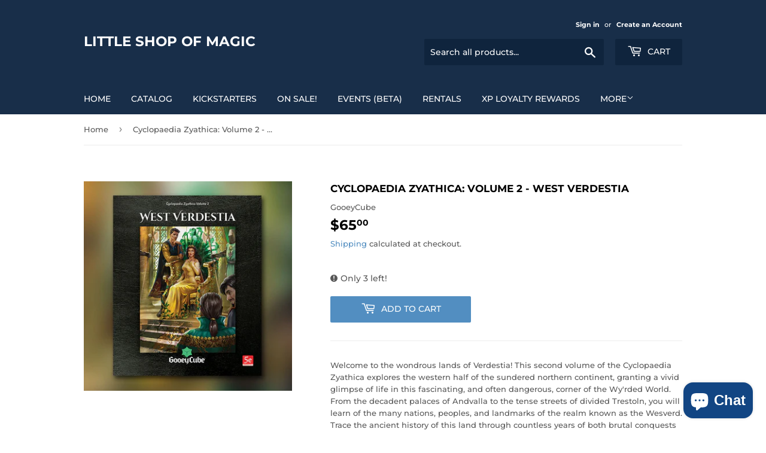

--- FILE ---
content_type: text/javascript
request_url: https://cdn.shopify.com/extensions/019c21a2-2fca-7637-8f5d-519fb41f944d/bloy-436/assets/popup.bloy.js
body_size: 66849
content:
(()=>{"use strict";var e={694:(e,n,t)=>{t.d(n,{A:()=>l});var o=t(143),i=t.n(o),r=t(384),a=t.n(r)()(i());a.push([e.id,".BLOY-alert {\n    background-color: #ffffff;\n    box-shadow: rgba(0, 0, 0, 0.24) 0px 3px 8px;\n    padding: 14px 16px;\n}\n\n.BLOY-alert[data-position='popup'] {\n    border-radius: var(--bloy-popup-border-radius, 0);\n}\n\n.BLOY-alert__subscribe {\n    display: flex;\n    flex-direction: column;\n    gap: 20px;\n    text-align: center;\n    margin: 60px 0;\n}\n\n.BLOY-alert__subscribe-icon {\n    display: flex;\n    justify-content: center;\n    align-items: center;\n}\n\n.BLOY-alert__subscribe-title {\n    font-size: 14px;\n    font-weight: 600;\n    color: var(--bloy-text-color);\n}\n\n.BLOY-alert__subscribe-text {\n    font-size: 14px;\n    color: var(--bloy-text-color);\n}\n",""]);const l=a},842:(e,n,t)=>{t.d(n,{A:()=>l});var o=t(143),i=t.n(o),r=t(384),a=t.n(r)()(i());a.push([e.id,".BLOY-button {\n    display: flex;\n    align-items: center;\n    justify-content: center;\n    background: transparent;\n    border: none;\n    padding: 6px 12px;\n    font-weight: 400;\n    cursor: pointer;\n    text-align: center;\n    font-size: 14px;\n    border-radius: var(--bloy-popup-btn-border-radius, 0);\n}\n\n.BLOY-button svg {\n    stroke: unset;\n    fill: none;\n}\n\n.BLOY-button.BLOY-button--primary {\n    background: var(--bloy-primary-color);\n    color: #ffffff;\n}\n.BLOY-button.BLOY-button--primary:hover {\n    opacity: 0.7;\n}\n\n.BLOY-button.BLOY-button--primary svg {\n    fill: #ffffff;\n}\n\n.BLOY-button--icon {\n    line-height: 0;\n}\n\n.BLOY-button--icon svg,\n.BLOY-button--icon img {\n    margin-left: 6px;\n}\n\n.BLOY-button.BLOY-button--secondary {\n    background: #f4f4f4;\n    color: var(--bloy-primary-color);\n}\n\n.BLOY-button.BLOY-button--secondary svg {\n    fill: var(--bloy-primary-color);\n}\n\n.BLOY-button.BLOY-button--square {\n    min-width: 40px;\n    min-height: 40px;\n}\n\n.BLOY-button.BLOY-button--slim {\n    min-width: 70px;\n    min-height: 32px;\n    max-width: 86px;\n}\n\n.BLOY-button.BLOY-button--small {\n    min-width: 85px;\n    min-height: 32px;\n}\n\n.BLOY-button.BLOY-button--medium {\n    min-width: 95px;\n    min-height: 38px;\n}\n\n.BLOY-button.BLOY-button--large {\n    min-width: 105px;\n    min-height: 44px;\n}\n\n.BLOY-button.BLOY-button--fullWidth {\n    width: 100%;\n}\n\n.BLOY-button[disabled],\n.BLOY-button--inverse {\n    cursor: auto;\n    user-select: none;\n    pointer-events: none;\n}\n.BLOY-button.BLOY-button--primary[disabled] {\n    background: var(--bloy-disabled-color);\n}\n\n.BLOY-button.BLOY-button--secondary[disabled] {\n    color: var(--bloy-disabled-color);\n}\n\n.BLOY-button--inverse svg {\n    animation: bloyBtnLoading 1s infinite linear;\n}\n\n.BLOY-button-page--icontick {\n    color: #b5b5b5;\n}\n\n@keyframes bloyBtnLoading {\n    100% {\n        transform: rotate(1turn);\n    }\n}\n",""]);const l=a},717:(e,n,t)=>{t.d(n,{A:()=>l});var o=t(143),i=t.n(o),r=t(384),a=t.n(r)()(i());a.push([e.id,".BLOY-streak_overlay {\n    position: fixed;\n    top: 0;\n    left: 0;\n    width: 100vw;\n    height: 100vh;\n    background: rgba(0, 0, 0, 0.45);\n    display: flex;\n    align-items: center;\n    justify-content: center;\n    z-index: 9999;\n}\n\n.BLOY-streak_popup {\n    background: #ffffff;\n    padding: 32px 24px 28px;\n    width: 380px;\n    max-width: 92%;\n    text-align: center;\n    box-shadow: 0 12px 40px rgba(0, 0, 0, 0.25);\n    position: relative;\n    animation: popupFadeIn 0.3s ease;\n}\n\n.BLOY-close_btn {\n    position: absolute;\n    top: 12px;\n    right: 14px;\n    background: none;\n    border: none;\n    font-size: 22px;\n    color: #999;\n    cursor: pointer;\n    transition: color 0.2s ease;\n}\n.BLOY-close_btn:hover {\n    color: #000;\n}\n\n.BLOY-fire-icon {\n    display: flex;\n    justify-content: center;\n    align-items: center;\n    margin-bottom: 12px;\n}\n\n.BLOY-fire-icon svg {\n    width: 140px !important;\n    height: 140px !important;\n}\n\n.BLOY-fire_count {\n    position: absolute;\n    font-weight: 700;\n    color: #fff;\n    left: 50%;\n    transform: translate(-50%, -50%);\n    text-shadow: 0 2px 6px rgba(0, 0, 0, 0.3);\n}\n\n/* Popup thường */\n.BLOY-fire_count.default {\n    top: 27%;\n    font-size: 50px;\n}\n\n/* Popup hoàn thành */\n.BLOY-fire_count.completed {\n    top: 35%;\n    font-size: 50px;\n}\n\n.BLOY-streak_popup h2 {\n    font-size: 20px;\n    font-weight: 700;\n    color: #111;\n    margin: 8px 0;\n}\n\n.BLOY-streak_popup p {\n    color: #555;\n    font-size: 14px;\n    line-height: 1.5;\n    margin: 0 0 18px;\n}\n\n.BLOY-streak_days {\n    display: flex;\n    justify-content: space-between;\n    margin: 20px 0 24px;\n    gap: 8px;\n}\n\n.BLOY-streak_day__box {\n    flex: 1;\n    text-align: center;\n    position: relative;\n}\n\n.BLOY-day_icon__wrapper {\n    position: relative;\n    width: 38px;\n    height: 38px;\n    margin: 0 auto;\n}\n\n.BLOY-day_icon {\n    width: 100%;\n    height: 100%;\n    opacity: 0.6;\n}\n\n.BLOY-day_icon svg {\n    width: 42px !important;\n    height: 60px !important;\n}\n\n.BLOY-streak_day__box.claimed .BLOY-day_icon {\n    opacity: 1;\n    filter: drop-shadow(0 0 6px rgba(255, 152, 0, 0.6));\n}\n\n.BLOY-streak_day__box.claimable .BLOY-day_icon {\n    animation: pulse 1.4s infinite;\n    filter: drop-shadow(0 0 10px #ffb74d);\n    opacity: 1;\n}\n\n.BLOY-day_label {\n    position: absolute;\n    top: 91%;\n    left: 57%;\n    transform: translate(-50%, -50%);\n    font-weight: 600;\n    font-size: 14px;\n    color: white;\n    z-index: 1;\n    pointer-events: none;\n}\n\n.BLOY-day_value {\n    margin-top: 20px;\n    color: #000;\n    font-weight: 500;\n    font-size: 13px;\n}\n\n.BLOY-claim_btn {\n    background-color: #000;\n    color: #fff;\n    padding: 10px 24px;\n    border-radius: 10px;\n    border: none;\n    font-weight: 600;\n    cursor: pointer;\n    transition: all 0.2s ease;\n}\n.BLOY-claim_btn[disabled] {\n    opacity: 0.1;\n    cursor: not-allowed;\n}\n\n.BLOY-claim_btn:hover {\n    background-color: #222;\n    transform: translateY(-1px);\n}\n\n@keyframes pulse {\n    0% {\n        transform: scale(1);\n        filter: drop-shadow(0 0 4px #ffa726);\n    }\n    50% {\n        transform: scale(1.1);\n        filter: drop-shadow(0 0 12px #ffb74d);\n    }\n    100% {\n        transform: scale(1);\n        filter: drop-shadow(0 0 4px #ffa726);\n    }\n}\n\n/* Hiệu ứng xuất hiện popup */\n@keyframes popupFadeIn {\n    from {\n        opacity: 0;\n        transform: scale(0.9);\n    }\n    to {\n        opacity: 1;\n        transform: scale(1);\n    }\n}\n\n.BLOY-streak_bar__container {\n    display: flex;\n    align-items: center;\n    gap: 8px;\n}\n\n.BLOY-streak_bar__track {\n    flex: 1;\n    height: 8px;\n    background: #e8ebf9;\n    border-radius: 4px;\n    overflow: hidden;\n}\n\n.BLOY-streak_bar__inner {\n    height: 100%;\n    background: #91d0ff;\n    border-radius: 4px;\n    transition: width 0.3s ease-in-out;\n    display: block !important;\n}\n\n.BLOY-streak_bar__text {\n    font-size: 10px;\n    font-weight: 300;\n    color: #4f46e5;\n    white-space: nowrap;\n}\n\n.BLOY-streak_root {\n    position: relative;\n    top: 0;\n    left: 0;\n    width: 100vw;\n    height: 100vh;\n    z-index: 999999;\n    background: rgba(0, 0, 0, 0.5);\n    display: flex;\n    align-items: center;\n    justify-content: center;\n}\n",""]);const l=a},408:(e,n,t)=>{t.d(n,{A:()=>l});var o=t(143),i=t.n(o),r=t(384),a=t.n(r)()(i());a.push([e.id,".BLOY-popup__datepicker,\n.BLOY-popup__datepicker-value {\n    position: relative;\n}\n\n.BLOY-popup__datepicker-value svg,\n.BLOY-popup__datepicker-value img {\n    fill: none;\n    stroke: unset;\n    position: absolute;\n    left: 14px;\n    top: 50%;\n    transform: translateY(-50%);\n}\n\n.BLOY-popup__datepicker-value svg path {\n    fill: var(--bloy-text-color) !important;\n}\n\n.BLOY-popup__datepicker-value input[type='text'] {\n    font-size: 15px;\n    width: 100%;\n    padding: 10px 36px;\n    outline: none;\n    border-radius: var(--bloy-popup-btn-border-radius, 0);\n    color: var(--bloy-text-color);\n    border: 1px solid var(--bloy-text-color);\n}\n\n.BLOY-popup__datepicker-input {\n    position: absolute;\n    left: 0;\n    top: 0;\n    opacity: 0;\n    width: 100%;\n    padding: 10px;\n}\n\n.BLOY-popup__datepicker-value input::placeholder {\n    color: var(--bloy-text-color);\n}\n\n.BLOY-popup__datepicker input[type='date']::-webkit-calendar-picker-indicator {\n    position: absolute;\n    top: 0;\n    left: 0;\n    right: 0;\n    bottom: 0;\n    width: auto;\n    height: auto;\n    color: transparent;\n    background: transparent;\n}\n",""]);const l=a},97:(e,n,t)=>{t.d(n,{A:()=>l});var o=t(143),i=t.n(o),r=t(384),a=t.n(r)()(i());a.push([e.id,".BLOY-slider {\n    position: relative;\n    width: 100%;\n    height: 4px;\n    background-color: rgb(232 235 249);\n    border-radius: 5px;\n}\n\n.BLOY-slider__track {\n    display: block !important;\n    position: absolute;\n    height: 100%;\n    border-radius: 5px;\n}\n\n.BLOY-slider[data-caller='popup'] .BLOY-slider__track {\n    background-color: var(--bloy-primary-color);\n}\n\n.BLOY-slider[data-caller='page'] .BLOY-slider__track {\n    background-color: var(--bloy-wtr-modal-primary-color);\n}\n\n.BLOY-slider[data-caller='cart'] .BLOY-slider__track {\n    background-color: var(--bloy-cart-button-background-color);\n}\n\n.BLOY-slider__thumb {\n    display: block !important;\n    position: absolute;\n    top: 50%;\n    transform: translate(-50%, -50%);\n    width: 14px;\n    height: 14px;\n    border-radius: 50%;\n}\n\n.BLOY-slider[data-caller='popup'] .BLOY-slider__thumb {\n    background-color: var(--bloy-primary-color);\n}\n\n.BLOY-slider[data-caller='page'] .BLOY-slider__thumb {\n    background-color: var(--bloy-wtr-modal-primary-color);\n}\n\n.BLOY-slider[data-caller='cart'] .BLOY-slider__thumb {\n    background-color: var(--bloy-cart-button-background-color);\n}\n",""]);const l=a},89:(e,n,t)=>{t.d(n,{A:()=>l});var o=t(143),i=t.n(o),r=t(384),a=t.n(r)()(i());a.push([e.id,".BLOY-confirmation__checkbox_label {\n    font-size: 14px;\n}\n\n.BLOY-popup__referral_text {\n    font-size: 14px;\n    font-weight: 400;\n    color: var(--bloy-text-color);\n}\n\n.BLOY-popup__referral_navigator {\n    flex-direction: column;\n    align-items: flex-start;\n    gap: 4px;\n}\n\n.BLOY-popup__referral-program {\n    padding: 0px 2px 14px;\n}\n\n.BLOY-popup__referral-program-container {\n    cursor: pointer;\n    display: flex;\n    align-items: center;\n    justify-content: space-between;\n    padding: 10px 5px;\n}\n\n.BLOY-popup__referral-program-container:hover {\n    background: #f9f9f9;\n    border-radius: var(--bloy-popup-border-radius, 0);\n}\n\n.BLOY-popup__referral_rewards {\n    padding: 8px;\n}\n\n.BLOY-popup__referral_reward {\n    display: flex;\n    align-items: center;\n    gap: 10px;\n}\n\n.BLOY-popup__referral_reward_info {\n    display: flex;\n    flex-direction: column;\n}\n\n.BLOY-popup__referral_reward_info span {\n    font-size: 14px;\n}\n\n.BLOY-popup__referral_reward_receiver {\n    color: var(--bloy-text-color);\n    font-weight: 400;\n}\n\ndiv.BLOY-popup__referral_reward_value,\nspan.BLOY-popup__referral_completed_count {\n    color: var(--bloy-secondary-color);\n}\n\n.BLOY-popup__referral_reward_icon svg {\n    width: 20px;\n    height: 20px;\n}\n\n.BLOY-popup__referral_reward + .BLOY-popup__referral_reward {\n    margin-top: 12px;\n}\n\n.BLOY-popup__referral_url_container {\n    border: 1px solid #ccc;\n    margin-top: 6px;\n    display: flex;\n    border-top-right-radius: var(--bloy-popup-btn-border-radius, 0);\n    border-bottom-right-radius: var(--bloy-popup-btn-border-radius, 0);\n    border-radius: var(--bloy-popup-border-radius, 0);\n    overflow: hidden;\n}\n\n.BLOY-popup__referral_sharing_url,\n.BLOY-popup__referral_share_socials {\n    padding: 10px 0;\n}\n\n.BLOY-popup__referral_social_list {\n    margin-top: 6px;\n    display: flex;\n    gap: 4px;\n    justify-content: space-between;\n}\n\n.BLOY-popup__referral_url_input {\n    border: none;\n    padding: 8px 6px;\n    flex: 1;\n    outline: none;\n    outline-offset: unset;\n    box-shadow: none;\n}\n\n.BLOY-popup__referral_textarea {\n    display: flex;\n    flex-direction: column;\n    border-radius: var(--bloy-popup-border-radius, 0);\n}\n\n.BLOY-popup__referral_textarea + .BLOY-popup__referral_textarea {\n    margin: 10px 0 14px;\n}\n\n.BLOY-popup__referral_textarea textarea {\n    margin-top: 4px;\n    padding: 12px 8px 12px 12px;\n    width: 100%;\n    border: 1px solid var(--bloy-secondary-color);\n    border-radius: var(--bloy-popup-border-radius, 0);\n}\n\n.BLOY-referral__modal_overlay {\n    position: fixed;\n    top: 0;\n    left: 0;\n    width: 100%;\n    height: 100%;\n    background-color: rgba(0, 0, 0, 0.5);\n    z-index: 9999;\n    opacity: 0;\n    visibility: hidden;\n    transition: opacity 0.3s ease, visibility 0.3s ease;\n}\n\n.BLOY-referral__modal_overlay[data-open='true'] {\n    opacity: 1;\n    visibility: visible;\n}\n\n#BLOY-referral__modal {\n    position: fixed;\n    background-color: #fff;\n    border-radius: var(--bloy-popup-border-radius, 0);\n    width: 90%;\n    height: auto;\n    max-width: 400px;\n    max-height: 550px;\n    padding: 12px;\n    overflow-y: visible;\n    opacity: 0;\n    visibility: hidden;\n    transition: visibility 0.3s ease, opacity 0.3s ease;\n    top: 50%;\n    left: 50%;\n    transform: translate(-50%, -50%);\n    z-index: 2321321312321;\n}\n\n#BLOY-referral__modal[data-open='true'] {\n    transform: translate(-50%, -50%);\n    opacity: 1;\n    visibility: visible;\n}\n\n.BLOY-popup__referral_email_input,\n.BLOY-popup__referral_discount_input {\n    width: 100%;\n    padding: 10px;\n    outline: none;\n    outline-offset: unset;\n    box-shadow: none;\n    border-radius: var(--bloy-popup-border-radius, 0);\n    border: 1px solid #a4a4a4;\n}\n\n.BLOY-popup__referral_email_input_wrapper {\n    margin: 2px 0 14px;\n}\n\n.BLOY-popup__referral_discount_input {\n    margin: 2px 0 14px;\n}\n\n.BLOY-popup__referral_btn_group {\n    display: flex;\n    gap: 12px;\n}\n\n.BLOY-popup__referral_error {\n    color: #8e1f0b;\n    font-size: 14px;\n}\n\n.BLOY-popup__referral_success {\n    text-align: center;\n    color: #0c5132;\n    font-size: 14px;\n}\n\n.BLOY-popup__referral_social_item {\n    cursor: pointer;\n}\n",""]);const l=a},3:(e,n,t)=>{t.d(n,{A:()=>l});var o=t(143),i=t.n(o),r=t(384),a=t.n(r)()(i());a.push([e.id,".BLOY-input-number {\n    width: 100%;\n    height: 44px;\n    padding: 0 12px;\n    border-radius: 6px;\n    border: 1px solid #dfe3e8;\n    font-size: 14px;\n}\n\n.BLOY-input-number:disabled {\n    background: #f6f6f7;\n    cursor: not-allowed;\n}\n",""]);const l=a},384:e=>{e.exports=function(e){var n=[];return n.toString=function(){return this.map((function(n){var t="",o=void 0!==n[5];return n[4]&&(t+="@supports (".concat(n[4],") {")),n[2]&&(t+="@media ".concat(n[2]," {")),o&&(t+="@layer".concat(n[5].length>0?" ".concat(n[5]):""," {")),t+=e(n),o&&(t+="}"),n[2]&&(t+="}"),n[4]&&(t+="}"),t})).join("")},n.i=function(e,t,o,i,r){"string"==typeof e&&(e=[[null,e,void 0]]);var a={};if(o)for(var l=0;l<this.length;l++){var s=this[l][0];null!=s&&(a[s]=!0)}for(var c=0;c<e.length;c++){var p=[].concat(e[c]);o&&a[p[0]]||(void 0!==r&&(void 0===p[5]||(p[1]="@layer".concat(p[5].length>0?" ".concat(p[5]):""," {").concat(p[1],"}")),p[5]=r),t&&(p[2]?(p[1]="@media ".concat(p[2]," {").concat(p[1],"}"),p[2]=t):p[2]=t),i&&(p[4]?(p[1]="@supports (".concat(p[4],") {").concat(p[1],"}"),p[4]=i):p[4]="".concat(i)),n.push(p))}},n}},143:e=>{e.exports=function(e){return e[1]}},252:e=>{var n=[];function t(e){for(var t=-1,o=0;o<n.length;o++)if(n[o].identifier===e){t=o;break}return t}function o(e,o){for(var r={},a=[],l=0;l<e.length;l++){var s=e[l],c=o.base?s[0]+o.base:s[0],p=r[c]||0,d="".concat(c," ").concat(p);r[c]=p+1;var u=t(d),_={css:s[1],media:s[2],sourceMap:s[3],supports:s[4],layer:s[5]};if(-1!==u)n[u].references++,n[u].updater(_);else{var h=i(_,o);o.byIndex=l,n.splice(l,0,{identifier:d,updater:h,references:1})}a.push(d)}return a}function i(e,n){var t=n.domAPI(n);t.update(e);return function(n){if(n){if(n.css===e.css&&n.media===e.media&&n.sourceMap===e.sourceMap&&n.supports===e.supports&&n.layer===e.layer)return;t.update(e=n)}else t.remove()}}e.exports=function(e,i){var r=o(e=e||[],i=i||{});return function(e){e=e||[];for(var a=0;a<r.length;a++){var l=t(r[a]);n[l].references--}for(var s=o(e,i),c=0;c<r.length;c++){var p=t(r[c]);0===n[p].references&&(n[p].updater(),n.splice(p,1))}r=s}}},559:e=>{var n={};e.exports=function(e,t){var o=function(e){if(void 0===n[e]){var t=document.querySelector(e);if(window.HTMLIFrameElement&&t instanceof window.HTMLIFrameElement)try{t=t.contentDocument.head}catch(e){t=null}n[e]=t}return n[e]}(e);if(!o)throw new Error("Couldn't find a style target. This probably means that the value for the 'insert' parameter is invalid.");o.appendChild(t)}},808:e=>{e.exports=function(e){var n=document.createElement("style");return e.setAttributes(n,e.attributes),e.insert(n,e.options),n}},512:e=>{e.exports=function(e,n){Object.keys(n).forEach((function(t){e.setAttribute(t,n[t])}))}},365:e=>{e.exports=function(e){if("undefined"==typeof document)return{update:function(){},remove:function(){}};var n=e.insertStyleElement(e);return{update:function(t){!function(e,n,t){var o="";t.supports&&(o+="@supports (".concat(t.supports,") {")),t.media&&(o+="@media ".concat(t.media," {"));var i=void 0!==t.layer;i&&(o+="@layer".concat(t.layer.length>0?" ".concat(t.layer):""," {")),o+=t.css,i&&(o+="}"),t.media&&(o+="}"),t.supports&&(o+="}");var r=t.sourceMap;r&&"undefined"!=typeof btoa&&(o+="\n/*# sourceMappingURL=data:application/json;base64,".concat(btoa(unescape(encodeURIComponent(JSON.stringify(r))))," */")),n.styleTagTransform(o,e,n.options)}(n,e,t)},remove:function(){!function(e){if(null===e.parentNode)return!1;e.parentNode.removeChild(e)}(n)}}}},333:e=>{e.exports=function(e,n){if(n.styleSheet)n.styleSheet.cssText=e;else{for(;n.firstChild;)n.removeChild(n.firstChild);n.appendChild(document.createTextNode(e))}}}},n={};function t(o){var i=n[o];if(void 0!==i)return i.exports;var r=n[o]={id:o,exports:{}};return e[o](r,r.exports,t),r.exports}t.n=e=>{var n=e&&e.__esModule?()=>e.default:()=>e;return t.d(n,{a:n}),n},t.d=(e,n)=>{for(var o in n)t.o(n,o)&&!t.o(e,o)&&Object.defineProperty(e,o,{enumerable:!0,get:n[o]})},t.o=(e,n)=>Object.prototype.hasOwnProperty.call(e,n);var o,i,r,a,l,s,c,p,d,u,_,h={},C=[],f=/acit|ex(?:s|g|n|p|$)|rph|grid|ows|mnc|ntw|ine[ch]|zoo|^ord|itera/i,m=Array.isArray;function y(e,n){for(var t in n)e[t]=n[t];return e}function g(e){e&&e.parentNode&&e.parentNode.removeChild(e)}function v(e,n,t){var i,r,a,l={};for(a in n)"key"==a?i=n[a]:"ref"==a?r=n[a]:l[a]=n[a];if(arguments.length>2&&(l.children=arguments.length>3?o.call(arguments,2):t),"function"==typeof e&&null!=e.defaultProps)for(a in e.defaultProps)void 0===l[a]&&(l[a]=e.defaultProps[a]);return w(e,l,i,r,null)}function w(e,n,t,o,a){var l={type:e,props:n,key:t,ref:o,__k:null,__:null,__b:0,__e:null,__d:void 0,__c:null,constructor:void 0,__v:null==a?++r:a,__i:-1,__u:0};return null==a&&null!=i.vnode&&i.vnode(l),l}function L(e){return e.children}function B(e,n){this.props=e,this.context=n}function b(e,n){if(null==n)return e.__?b(e.__,e.__i+1):null;for(var t;n<e.__k.length;n++)if(null!=(t=e.__k[n])&&null!=t.__e)return t.__e;return"function"==typeof e.type?b(e):null}function O(e){var n,t;if(null!=(e=e.__)&&null!=e.__c){for(e.__e=e.__c.base=null,n=0;n<e.__k.length;n++)if(null!=(t=e.__k[n])&&null!=t.__e){e.__e=e.__c.base=t.__e;break}return O(e)}}function x(e){(!e.__d&&(e.__d=!0)&&a.push(e)&&!k.__r++||l!==i.debounceRendering)&&((l=i.debounceRendering)||s)(k)}function k(){var e,n,t,o,r,l,s,p;for(a.sort(c);e=a.shift();)e.__d&&(n=a.length,o=void 0,l=(r=(t=e).__v).__e,s=[],p=[],t.__P&&((o=y({},r)).__v=r.__v+1,i.vnode&&i.vnode(o),P(t.__P,o,r,t.__n,t.__P.namespaceURI,32&r.__u?[l]:null,s,null==l?b(r):l,!!(32&r.__u),p),o.__v=r.__v,o.__.__k[o.__i]=o,Z(s,o,p),o.__e!=l&&O(o)),a.length>n&&a.sort(c));k.__r=0}function Y(e,n,t,o,i,r,a,l,s,c,p){var d,u,_,f,m,y=o&&o.__k||C,g=n.length;for(t.__d=s,N(t,n,y),s=t.__d,d=0;d<g;d++)null!=(_=t.__k[d])&&(u=-1===_.__i?h:y[_.__i]||h,_.__i=d,P(e,_,u,i,r,a,l,s,c,p),f=_.__e,_.ref&&u.ref!=_.ref&&(u.ref&&U(u.ref,null,_),p.push(_.ref,_.__c||f,_)),null==m&&null!=f&&(m=f),65536&_.__u||u.__k===_.__k?s=S(_,s,e):"function"==typeof _.type&&void 0!==_.__d?s=_.__d:f&&(s=f.nextSibling),_.__d=void 0,_.__u&=-196609);t.__d=s,t.__e=m}function N(e,n,t){var o,i,r,a,l,s=n.length,c=t.length,p=c,d=0;for(e.__k=[],o=0;o<s;o++)null!=(i=n[o])&&"boolean"!=typeof i&&"function"!=typeof i?(a=o+d,(i=e.__k[o]="string"==typeof i||"number"==typeof i||"bigint"==typeof i||i.constructor==String?w(null,i,null,null,null):m(i)?w(L,{children:i},null,null,null):void 0===i.constructor&&i.__b>0?w(i.type,i.props,i.key,i.ref?i.ref:null,i.__v):i).__=e,i.__b=e.__b+1,r=null,-1!==(l=i.__i=T(i,t,a,p))&&(p--,(r=t[l])&&(r.__u|=131072)),null==r||null===r.__v?(-1==l&&d--,"function"!=typeof i.type&&(i.__u|=65536)):l!==a&&(l==a-1?d--:l==a+1?d++:(l>a?d--:d++,i.__u|=65536))):i=e.__k[o]=null;if(p)for(o=0;o<c;o++)null!=(r=t[o])&&!(131072&r.__u)&&(r.__e==e.__d&&(e.__d=b(r)),E(r,r))}function S(e,n,t){var o,i;if("function"==typeof e.type){for(o=e.__k,i=0;o&&i<o.length;i++)o[i]&&(o[i].__=e,n=S(o[i],n,t));return n}e.__e!=n&&(n&&e.type&&!t.contains(n)&&(n=b(e)),t.insertBefore(e.__e,n||null),n=e.__e);do{n=n&&n.nextSibling}while(null!=n&&8===n.nodeType);return n}function M(e,n){return n=n||[],null==e||"boolean"==typeof e||(m(e)?e.some((function(e){M(e,n)})):n.push(e)),n}function T(e,n,t,o){var i=e.key,r=e.type,a=t-1,l=t+1,s=n[t];if(null===s||s&&i==s.key&&r===s.type&&!(131072&s.__u))return t;if(o>(null==s||131072&s.__u?0:1))for(;a>=0||l<n.length;){if(a>=0){if((s=n[a])&&!(131072&s.__u)&&i==s.key&&r===s.type)return a;a--}if(l<n.length){if((s=n[l])&&!(131072&s.__u)&&i==s.key&&r===s.type)return l;l++}}return-1}function A(e,n,t){"-"===n[0]?e.setProperty(n,null==t?"":t):e[n]=null==t?"":"number"!=typeof t||f.test(n)?t:t+"px"}function V(e,n,t,o,i){var r;e:if("style"===n)if("string"==typeof t)e.style.cssText=t;else{if("string"==typeof o&&(e.style.cssText=o=""),o)for(n in o)t&&n in t||A(e.style,n,"");if(t)for(n in t)o&&t[n]===o[n]||A(e.style,n,t[n])}else if("o"===n[0]&&"n"===n[1])r=n!==(n=n.replace(/(PointerCapture)$|Capture$/i,"$1")),n=n.toLowerCase()in e||"onFocusOut"===n||"onFocusIn"===n?n.toLowerCase().slice(2):n.slice(2),e.l||(e.l={}),e.l[n+r]=t,t?o?t.u=o.u:(t.u=p,e.addEventListener(n,r?u:d,r)):e.removeEventListener(n,r?u:d,r);else{if("http://www.w3.org/2000/svg"==i)n=n.replace(/xlink(H|:h)/,"h").replace(/sName$/,"s");else if("width"!=n&&"height"!=n&&"href"!=n&&"list"!=n&&"form"!=n&&"tabIndex"!=n&&"download"!=n&&"rowSpan"!=n&&"colSpan"!=n&&"role"!=n&&"popover"!=n&&n in e)try{e[n]=null==t?"":t;break e}catch(e){}"function"==typeof t||(null==t||!1===t&&"-"!==n[4]?e.removeAttribute(n):e.setAttribute(n,"popover"==n&&1==t?"":t))}}function H(e){return function(n){if(this.l){var t=this.l[n.type+e];if(null==n.t)n.t=p++;else if(n.t<t.u)return;return t(i.event?i.event(n):n)}}}function P(e,n,t,o,r,a,l,s,c,p){var d,u,_,h,C,f,g,v,w,b,O,x,k,N,S,M,T=n.type;if(void 0!==n.constructor)return null;128&t.__u&&(c=!!(32&t.__u),a=[s=n.__e=t.__e]),(d=i.__b)&&d(n);e:if("function"==typeof T)try{if(v=n.props,w="prototype"in T&&T.prototype.render,b=(d=T.contextType)&&o[d.__c],O=d?b?b.props.value:d.__:o,t.__c?g=(u=n.__c=t.__c).__=u.__E:(w?n.__c=u=new T(v,O):(n.__c=u=new B(v,O),u.constructor=T,u.render=I),b&&b.sub(u),u.props=v,u.state||(u.state={}),u.context=O,u.__n=o,_=u.__d=!0,u.__h=[],u._sb=[]),w&&null==u.__s&&(u.__s=u.state),w&&null!=T.getDerivedStateFromProps&&(u.__s==u.state&&(u.__s=y({},u.__s)),y(u.__s,T.getDerivedStateFromProps(v,u.__s))),h=u.props,C=u.state,u.__v=n,_)w&&null==T.getDerivedStateFromProps&&null!=u.componentWillMount&&u.componentWillMount(),w&&null!=u.componentDidMount&&u.__h.push(u.componentDidMount);else{if(w&&null==T.getDerivedStateFromProps&&v!==h&&null!=u.componentWillReceiveProps&&u.componentWillReceiveProps(v,O),!u.__e&&(null!=u.shouldComponentUpdate&&!1===u.shouldComponentUpdate(v,u.__s,O)||n.__v===t.__v)){for(n.__v!==t.__v&&(u.props=v,u.state=u.__s,u.__d=!1),n.__e=t.__e,n.__k=t.__k,n.__k.some((function(e){e&&(e.__=n)})),x=0;x<u._sb.length;x++)u.__h.push(u._sb[x]);u._sb=[],u.__h.length&&l.push(u);break e}null!=u.componentWillUpdate&&u.componentWillUpdate(v,u.__s,O),w&&null!=u.componentDidUpdate&&u.__h.push((function(){u.componentDidUpdate(h,C,f)}))}if(u.context=O,u.props=v,u.__P=e,u.__e=!1,k=i.__r,N=0,w){for(u.state=u.__s,u.__d=!1,k&&k(n),d=u.render(u.props,u.state,u.context),S=0;S<u._sb.length;S++)u.__h.push(u._sb[S]);u._sb=[]}else do{u.__d=!1,k&&k(n),d=u.render(u.props,u.state,u.context),u.state=u.__s}while(u.__d&&++N<25);u.state=u.__s,null!=u.getChildContext&&(o=y(y({},o),u.getChildContext())),w&&!_&&null!=u.getSnapshotBeforeUpdate&&(f=u.getSnapshotBeforeUpdate(h,C)),Y(e,m(M=null!=d&&d.type===L&&null==d.key?d.props.children:d)?M:[M],n,t,o,r,a,l,s,c,p),u.base=n.__e,n.__u&=-161,u.__h.length&&l.push(u),g&&(u.__E=u.__=null)}catch(e){if(n.__v=null,c||null!=a){for(n.__u|=c?160:32;s&&8===s.nodeType&&s.nextSibling;)s=s.nextSibling;a[a.indexOf(s)]=null,n.__e=s}else n.__e=t.__e,n.__k=t.__k;i.__e(e,n,t)}else null==a&&n.__v===t.__v?(n.__k=t.__k,n.__e=t.__e):n.__e=D(t.__e,n,t,o,r,a,l,c,p);(d=i.diffed)&&d(n)}function Z(e,n,t){n.__d=void 0;for(var o=0;o<t.length;o++)U(t[o],t[++o],t[++o]);i.__c&&i.__c(n,e),e.some((function(n){try{e=n.__h,n.__h=[],e.some((function(e){e.call(n)}))}catch(e){i.__e(e,n.__v)}}))}function D(e,n,t,r,a,l,s,c,p){var d,u,_,C,f,y,v,w=t.props,L=n.props,B=n.type;if("svg"===B?a="http://www.w3.org/2000/svg":"math"===B?a="http://www.w3.org/1998/Math/MathML":a||(a="http://www.w3.org/1999/xhtml"),null!=l)for(d=0;d<l.length;d++)if((f=l[d])&&"setAttribute"in f==!!B&&(B?f.localName===B:3===f.nodeType)){e=f,l[d]=null;break}if(null==e){if(null===B)return document.createTextNode(L);e=document.createElementNS(a,B,L.is&&L),c&&(i.__m&&i.__m(n,l),c=!1),l=null}if(null===B)w===L||c&&e.data===L||(e.data=L);else{if(l=l&&o.call(e.childNodes),w=t.props||h,!c&&null!=l)for(w={},d=0;d<e.attributes.length;d++)w[(f=e.attributes[d]).name]=f.value;for(d in w)if(f=w[d],"children"==d);else if("dangerouslySetInnerHTML"==d)_=f;else if(!(d in L)){if("value"==d&&"defaultValue"in L||"checked"==d&&"defaultChecked"in L)continue;V(e,d,null,f,a)}for(d in L)f=L[d],"children"==d?C=f:"dangerouslySetInnerHTML"==d?u=f:"value"==d?y=f:"checked"==d?v=f:c&&"function"!=typeof f||w[d]===f||V(e,d,f,w[d],a);if(u)c||_&&(u.__html===_.__html||u.__html===e.innerHTML)||(e.innerHTML=u.__html),n.__k=[];else if(_&&(e.innerHTML=""),Y(e,m(C)?C:[C],n,t,r,"foreignObject"===B?"http://www.w3.org/1999/xhtml":a,l,s,l?l[0]:t.__k&&b(t,0),c,p),null!=l)for(d=l.length;d--;)g(l[d]);c||(d="value","progress"===B&&null==y?e.removeAttribute("value"):void 0!==y&&(y!==e[d]||"progress"===B&&!y||"option"===B&&y!==w[d])&&V(e,d,y,w[d],a),d="checked",void 0!==v&&v!==e[d]&&V(e,d,v,w[d],a))}return e}function U(e,n,t){try{if("function"==typeof e){var o="function"==typeof e.__u;o&&e.__u(),o&&null==n||(e.__u=e(n))}else e.current=n}catch(e){i.__e(e,t)}}function E(e,n,t){var o,r;if(i.unmount&&i.unmount(e),(o=e.ref)&&(o.current&&o.current!==e.__e||U(o,null,n)),null!=(o=e.__c)){if(o.componentWillUnmount)try{o.componentWillUnmount()}catch(e){i.__e(e,n)}o.base=o.__P=null}if(o=e.__k)for(r=0;r<o.length;r++)o[r]&&E(o[r],n,t||"function"!=typeof e.type);t||g(e.__e),e.__c=e.__=e.__e=e.__d=void 0}function I(e,n,t){return this.constructor(e,t)}function j(e,n,t){var r,a,l,s;i.__&&i.__(e,n),a=(r="function"==typeof t)?null:t&&t.__k||n.__k,l=[],s=[],P(n,e=(!r&&t||n).__k=v(L,null,[e]),a||h,h,n.namespaceURI,!r&&t?[t]:a?null:n.firstChild?o.call(n.childNodes):null,l,!r&&t?t:a?a.__e:n.firstChild,r,s),Z(l,e,s)}function F(e,n){var t={__c:n="__cC"+_++,__:e,Consumer:function(e,n){return e.children(n)},Provider:function(e){var t,o;return this.getChildContext||(t=[],(o={})[n]=this,this.getChildContext=function(){return o},this.componentWillUnmount=function(){t=null},this.shouldComponentUpdate=function(e){this.props.value!==e.value&&t.some((function(e){e.__e=!0,x(e)}))},this.sub=function(e){t.push(e);var n=e.componentWillUnmount;e.componentWillUnmount=function(){t&&t.splice(t.indexOf(e),1),n&&n.call(e)}}),e.children}};return t.Provider.__=t.Consumer.contextType=t}o=C.slice,i={__e:function(e,n,t,o){for(var i,r,a;n=n.__;)if((i=n.__c)&&!i.__)try{if((r=i.constructor)&&null!=r.getDerivedStateFromError&&(i.setState(r.getDerivedStateFromError(e)),a=i.__d),null!=i.componentDidCatch&&(i.componentDidCatch(e,o||{}),a=i.__d),a)return i.__E=i}catch(n){e=n}throw e}},r=0,B.prototype.setState=function(e,n){var t;t=null!=this.__s&&this.__s!==this.state?this.__s:this.__s=y({},this.state),"function"==typeof e&&(e=e(y({},t),this.props)),e&&y(t,e),null!=e&&this.__v&&(n&&this._sb.push(n),x(this))},B.prototype.forceUpdate=function(e){this.__v&&(this.__e=!0,e&&this.__h.push(e),x(this))},B.prototype.render=L,a=[],s="function"==typeof Promise?Promise.prototype.then.bind(Promise.resolve()):setTimeout,c=function(e,n){return e.__v.__b-n.__v.__b},k.__r=0,p=0,d=H(!1),u=H(!0),_=0;var $,R,z,W,J=0,q=[],K=i,G=K.__b,X=K.__r,Q=K.diffed,ee=K.__c,ne=K.unmount,te=K.__;function oe(e,n){K.__h&&K.__h(R,e,J||n),J=0;var t=R.__H||(R.__H={__:[],__h:[]});return e>=t.__.length&&t.__.push({}),t.__[e]}function ie(e){return J=1,re(me,e)}function re(e,n,t){var o=oe($++,2);if(o.t=e,!o.__c&&(o.__=[t?t(n):me(void 0,n),function(e){var n=o.__N?o.__N[0]:o.__[0],t=o.t(n,e);n!==t&&(o.__N=[t,o.__[1]],o.__c.setState({}))}],o.__c=R,!R.u)){var i=function(e,n,t){if(!o.__c.__H)return!0;var i=o.__c.__H.__.filter((function(e){return!!e.__c}));if(i.every((function(e){return!e.__N})))return!r||r.call(this,e,n,t);var a=!1;return i.forEach((function(e){if(e.__N){var n=e.__[0];e.__=e.__N,e.__N=void 0,n!==e.__[0]&&(a=!0)}})),!(!a&&o.__c.props===e)&&(!r||r.call(this,e,n,t))};R.u=!0;var r=R.shouldComponentUpdate,a=R.componentWillUpdate;R.componentWillUpdate=function(e,n,t){if(this.__e){var o=r;r=void 0,i(e,n,t),r=o}a&&a.call(this,e,n,t)},R.shouldComponentUpdate=i}return o.__N||o.__}function ae(e,n){var t=oe($++,3);!K.__s&&fe(t.__H,n)&&(t.__=e,t.i=n,R.__H.__h.push(t))}function le(e){return J=5,se((function(){return{current:e}}),[])}function se(e,n){var t=oe($++,7);return fe(t.__H,n)&&(t.__=e(),t.__H=n,t.__h=e),t.__}function ce(e,n){return J=8,se((function(){return e}),n)}function pe(e){var n=R.context[e.__c],t=oe($++,9);return t.c=e,n?(null==t.__&&(t.__=!0,n.sub(R)),n.props.value):e.__}function de(){for(var e;e=q.shift();)if(e.__P&&e.__H)try{e.__H.__h.forEach(he),e.__H.__h.forEach(Ce),e.__H.__h=[]}catch(n){e.__H.__h=[],K.__e(n,e.__v)}}K.__b=function(e){R=null,G&&G(e)},K.__=function(e,n){e&&n.__k&&n.__k.__m&&(e.__m=n.__k.__m),te&&te(e,n)},K.__r=function(e){X&&X(e),$=0;var n=(R=e.__c).__H;n&&(z===R?(n.__h=[],R.__h=[],n.__.forEach((function(e){e.__N&&(e.__=e.__N),e.i=e.__N=void 0}))):(n.__h.forEach(he),n.__h.forEach(Ce),n.__h=[],$=0)),z=R},K.diffed=function(e){Q&&Q(e);var n=e.__c;n&&n.__H&&(n.__H.__h.length&&(1!==q.push(n)&&W===K.requestAnimationFrame||((W=K.requestAnimationFrame)||_e)(de)),n.__H.__.forEach((function(e){e.i&&(e.__H=e.i),e.i=void 0}))),z=R=null},K.__c=function(e,n){n.some((function(e){try{e.__h.forEach(he),e.__h=e.__h.filter((function(e){return!e.__||Ce(e)}))}catch(t){n.some((function(e){e.__h&&(e.__h=[])})),n=[],K.__e(t,e.__v)}})),ee&&ee(e,n)},K.unmount=function(e){ne&&ne(e);var n,t=e.__c;t&&t.__H&&(t.__H.__.forEach((function(e){try{he(e)}catch(e){n=e}})),t.__H=void 0,n&&K.__e(n,t.__v))};var ue="function"==typeof requestAnimationFrame;function _e(e){var n,t=function(){clearTimeout(o),ue&&cancelAnimationFrame(n),setTimeout(e)},o=setTimeout(t,100);ue&&(n=requestAnimationFrame(t))}function he(e){var n=R,t=e.__c;"function"==typeof t&&(e.__c=void 0,t()),R=n}function Ce(e){var n=R;e.__c=e.__(),R=n}function fe(e,n){return!e||e.length!==n.length||n.some((function(n,t){return n!==e[t]}))}function me(e,n){return"function"==typeof n?n(e):n}var ye=0;Array.isArray;function ge(e,n,t,o,r,a){n||(n={});var l,s,c=n;"ref"in n&&(l=n.ref,delete n.ref);var p={type:e,props:c,key:t,ref:l,__k:null,__:null,__b:0,__e:null,__d:void 0,__c:null,constructor:void 0,__v:--ye,__i:-1,__u:0,__source:r,__self:a};if("function"==typeof e&&(l=e.defaultProps))for(s in l)void 0===c[s]&&(c[s]=l[s]);return i.vnode&&i.vnode(p),p}const ve=F();function we({children:e}){const[n,t]=ie(["/"]),[o,i]=ie({pathname:"/",data:null}),[r,a]=ie(null),l={router:o,ctx:r,navigate:(e,o=null)=>{e<0?(t((n=>"/confetti"===n[n.length+(e-1)]?n.slice(0,n.length+(e-1)):n.slice(0,n.length+e))),i((()=>"/confetti"===n[n.length+(e-1)]?{pathname:n[n.length+(e-2)],data:o}:{pathname:n[n.length+(e-1)],data:o}))):("/"===e?t(["/"]):n?.length>0&&n[n.length-1]!==e&&t((n=>[...n,e])),i({pathname:e,data:o}))},updateCurrentTier:e=>{i((n=>({...n,data:e})))},setCtx:a};return ge(ve.Provider,{value:l,children:e})}const Le=ge("svg",{width:"20",height:"20",viewBox:"0 0 20 20",fill:"none",xmlns:"http://www.w3.org/2000/svg",children:ge("path",{d:"M17.5 5.83333L7.5 15.8333L2.91667 11.25L4.09167 10.075L7.5 13.475L16.325 4.65833L17.5 5.83333Z",fill:"currentColor"})}),Be=ge("svg",{xmlns:"http://www.w3.org/2000/svg",width:"24",height:"24",viewBox:"0 0 21 20",fill:"none",children:ge("path",{d:"M10.5 1.875C6.01333 1.875 2.375 5.51333 2.375 10C2.375 14.4867 6.01333 18.125 10.5 18.125V16.0942C9.29492 16.094 8.11695 15.7365 7.11504 15.0669C6.11312 14.3973 5.33225 13.4456 4.87117 12.3323C4.41008 11.2189 4.28948 9.99379 4.52462 8.81188C4.75976 7.62996 5.34008 6.54431 6.1922 5.6922C7.04431 4.84008 8.12996 4.25976 9.31188 4.02462C10.4938 3.78948 11.7189 3.91008 12.8323 4.37117C13.9456 4.83225 14.8973 5.61312 15.5669 6.61504C16.2365 7.61695 16.594 8.79492 16.5942 10H18.625C18.625 5.51333 14.9867 1.875 10.5 1.875Z",fill:"#E3E3E3"})}),be=ge("svg",{width:"16",height:"16",viewBox:"0 0 16 16",fill:"none",xmlns:"http://www.w3.org/2000/svg",children:[ge("g",{"clip-path":"url(#clip0_332_2427)",children:ge("path",{d:"M8.2 9.6C7.97333 9.6 7.78347 9.5232 7.6304 9.3696C7.4768 9.21653 7.4 9.02667 7.4 8.8C7.4 8.57333 7.4768 8.3832 7.6304 8.2296C7.78347 8.07653 7.97333 8 8.2 8C8.42667 8 8.6168 8.07653 8.7704 8.2296C8.92347 8.3832 9 8.57333 9 8.8C9 9.02667 8.92347 9.21653 8.7704 9.3696C8.6168 9.5232 8.42667 9.6 8.2 9.6ZM5 9.6C4.77333 9.6 4.5832 9.5232 4.4296 9.3696C4.27653 9.21653 4.2 9.02667 4.2 8.8C4.2 8.57333 4.27653 8.3832 4.4296 8.2296C4.5832 8.07653 4.77333 8 5 8C5.22667 8 5.4168 8.07653 5.5704 8.2296C5.72347 8.3832 5.8 8.57333 5.8 8.8C5.8 9.02667 5.72347 9.21653 5.5704 9.3696C5.4168 9.5232 5.22667 9.6 5 9.6ZM11.4 9.6C11.1733 9.6 10.9835 9.5232 10.8304 9.3696C10.6768 9.21653 10.6 9.02667 10.6 8.8C10.6 8.57333 10.6768 8.3832 10.8304 8.2296C10.9835 8.07653 11.1733 8 11.4 8C11.6267 8 11.8165 8.07653 11.9696 8.2296C12.1232 8.3832 12.2 8.57333 12.2 8.8C12.2 9.02667 12.1232 9.21653 11.9696 9.3696C11.8165 9.5232 11.6267 9.6 11.4 9.6ZM8.2 12.8C7.97333 12.8 7.78347 12.7232 7.6304 12.5696C7.4768 12.4165 7.4 12.2267 7.4 12C7.4 11.7733 7.4768 11.5835 7.6304 11.4304C7.78347 11.2768 7.97333 11.2 8.2 11.2C8.42667 11.2 8.6168 11.2768 8.7704 11.4304C8.92347 11.5835 9 11.7733 9 12C9 12.2267 8.92347 12.4165 8.7704 12.5696C8.6168 12.7232 8.42667 12.8 8.2 12.8ZM5 12.8C4.77333 12.8 4.5832 12.7232 4.4296 12.5696C4.27653 12.4165 4.2 12.2267 4.2 12C4.2 11.7733 4.27653 11.5835 4.4296 11.4304C4.5832 11.2768 4.77333 11.2 5 11.2C5.22667 11.2 5.4168 11.2768 5.5704 11.4304C5.72347 11.5835 5.8 11.7733 5.8 12C5.8 12.2267 5.72347 12.4165 5.5704 12.5696C5.4168 12.7232 5.22667 12.8 5 12.8ZM11.4 12.8C11.1733 12.8 10.9835 12.7232 10.8304 12.5696C10.6768 12.4165 10.6 12.2267 10.6 12C10.6 11.7733 10.6768 11.5835 10.8304 11.4304C10.9835 11.2768 11.1733 11.2 11.4 11.2C11.6267 11.2 11.8165 11.2768 11.9696 11.4304C12.1232 11.5835 12.2 11.7733 12.2 12C12.2 12.2267 12.1232 12.4165 11.9696 12.5696C11.8165 12.7232 11.6267 12.8 11.4 12.8ZM2.6 16C2.16 16 1.7832 15.8435 1.4696 15.5304C1.15653 15.2168 1 14.84 1 14.4V3.2C1 2.76 1.15653 2.38347 1.4696 2.0704C1.7832 1.7568 2.16 1.6 2.6 1.6H3.4V0H5V1.6H11.4V0H13V1.6H13.8C14.24 1.6 14.6168 1.7568 14.9304 2.0704C15.2435 2.38347 15.4 2.76 15.4 3.2V14.4C15.4 14.84 15.2435 15.2168 14.9304 15.5304C14.6168 15.8435 14.24 16 13.8 16H2.6ZM2.6 14.4H13.8V6.4H2.6V14.4Z",fill:"#AAAAAA"})}),ge("defs",{children:ge("clipPath",{id:"clip0_332_2427",children:ge("rect",{width:"16",height:"16",fill:"white"})})})]}),Oe=ge("svg",{width:"38",height:"35",viewBox:"0 0 38 35",fill:"none",xmlns:"http://www.w3.org/2000/svg",children:ge("path",{"fill-rule":"evenodd","clip-rule":"evenodd",d:"M28.2251 2.36736C27.2874 1.43001 26.0159 0.903431 24.6901 0.903431C23.3643 0.903431 22.0927 1.43001 21.1551 2.36736L18.7984 4.72403C18.6984 4.82403 18.6017 4.92736 18.5117 5.03403C18.4211 4.92675 18.326 4.82333 18.2267 4.72403L15.8667 2.36736C15.4082 1.87886 14.8562 1.4875 14.2435 1.21651C13.6308 0.945515 12.9698 0.80043 12.2999 0.789867C11.63 0.779305 10.9649 0.90348 10.3439 1.15502C9.72292 1.40656 9.15884 1.78033 8.68515 2.25413C8.21146 2.72793 7.83783 3.2921 7.58643 3.91312C7.33504 4.53415 7.21102 5.19936 7.22174 5.86925C7.23246 6.53914 7.37771 7.20005 7.64884 7.81271C7.91998 8.42537 8.31147 8.9773 8.80008 9.4357L10.2617 10.9024H0.666748V20.9024H4.00008V34.2357H34.0001V20.9024H37.3334V10.9024H26.7617L28.2251 9.43736C29.1624 8.49972 29.689 7.22818 29.689 5.90236C29.689 4.57654 29.1624 3.305 28.2251 2.36736ZM23.5117 9.4357L25.8684 7.07903C26.172 6.76469 26.34 6.34369 26.3362 5.90669C26.3324 5.4697 26.1571 5.05168 25.8481 4.74267C25.5391 4.43365 25.1211 4.25837 24.6841 4.25457C24.2471 4.25078 23.8261 4.41877 23.5117 4.72236L21.1551 7.07903C20.8515 7.39337 20.6835 7.81437 20.6873 8.25137C20.6911 8.68836 20.8664 9.10638 21.1754 9.41539C21.4844 9.72441 21.9024 9.89969 22.3394 9.90349C22.7764 9.90728 23.1974 9.73929 23.5117 9.4357ZM15.8684 7.07903L13.5117 4.72403C13.358 4.56485 13.1741 4.43788 12.9708 4.35053C12.7674 4.26318 12.5487 4.2172 12.3274 4.21528C12.1061 4.21336 11.8867 4.25553 11.6818 4.33933C11.477 4.42313 11.2909 4.54688 11.1344 4.70337C10.9779 4.85986 10.8542 5.04595 10.7704 5.25077C10.6866 5.4556 10.6444 5.67507 10.6463 5.89637C10.6483 6.11766 10.6942 6.33636 10.7816 6.5397C10.8689 6.74304 10.9959 6.92695 11.1551 7.0807L13.5117 9.43736C13.6655 9.59655 13.8494 9.72352 14.0527 9.81087C14.2561 9.89821 14.4748 9.94419 14.6961 9.94611C14.9174 9.94804 15.1368 9.90587 15.3417 9.82207C15.5465 9.73827 15.7326 9.61451 15.8891 9.45802C16.0456 9.30153 16.1693 9.11545 16.2531 8.91062C16.3369 8.70579 16.3791 8.48633 16.3772 8.26503C16.3752 8.04373 16.3293 7.82503 16.2419 7.62169C16.1546 7.41835 16.0276 7.23277 15.8684 7.07903ZM34.0001 14.2357V17.569H4.00008V14.2357H34.0001ZM20.5284 20.9024H30.6667V30.9024H20.5284V20.9024ZM17.4717 20.9024V30.9024H7.33342V20.9024H17.4717Z",fill:"#212529"})}),xe=ge("svg",{width:"24",height:"24",viewBox:"0 0 24 24",fill:"none",xmlns:"http://www.w3.org/2000/svg",children:ge("path",{d:"M22 10.87L19.26 9.28001C19.5 9.07001 19.73 8.80001 19.9 8.50001C20.73 7.07001 20.24 5.23001 18.8 4.40001C17.94 3.90001 16.93 3.90001 16.08 4.26001L16.09 4.25001L15.21 4.64001L15.1 3.68001L15.09 3.69001C15 2.78001 14.47 1.90001 13.61 1.40001C12.9182 1.00475 12.0984 0.898569 11.3287 1.10456C10.5591 1.31055 9.90187 1.81205 9.5 2.50001C9.33 2.80001 9.22 3.13001 9.16 3.45001L6.41 1.87001C5.45 1.32001 4.23 1.64001 3.68 2.60001L2.18 5.20001C2.11411 5.31338 2.0714 5.43871 2.05435 5.56872C2.03729 5.69874 2.04624 5.83084 2.08066 5.95737C2.11508 6.0839 2.1743 6.20232 2.25487 6.30578C2.33544 6.40923 2.43576 6.49565 2.55 6.56001L4.28 7.56001L8.5 10H2V20C2 20.5304 2.21071 21.0392 2.58579 21.4142C2.96086 21.7893 3.46957 22 4 22H20C21.11 22 22 21.11 22 20V14.87L22.73 13.6C23.28 12.64 22.96 11.42 22 10.87ZM16.44 6.50001C16.71 6.00001 17.33 5.86001 17.8 6.13001C18.28 6.41001 18.45 7.00001 18.17 7.50001C17.89 8.00001 17.28 8.14001 16.8 7.87001C16.33 7.59001 16.16 7.00001 16.44 6.50001ZM14.07 8.60001L21 12.6L20 14.33L13.07 10.33L14.07 8.60001ZM11 20H4V12H11V20ZM11.34 9.33001L4.41 5.33001L5.41 3.60001L12.34 7.60001L11.34 9.33001ZM11.61 4.87001C11.13 4.59001 10.97 4.00001 11.24 3.50001C11.5 3.00001 12.13 2.86001 12.61 3.13001C13.09 3.41001 13.25 4.00001 12.97 4.50001C12.7 5.00001 12.09 5.14001 11.61 4.87001ZM13 20V12.6L20 16.64V20H13Z",fill:"#4A4A4A"})}),ke=(ge("svg",{xmlns:"http://www.w3.org/2000/svg",width:"35",height:"35",viewBox:"0 0 24 24",children:ge("g",{fill:"none",stroke:"currentColor","stroke-width":"1",children:[ge("path",{"stroke-width":"2",d:"M10.51 3.665a2 2 0 0 1 2.98 0l.7.782a2 2 0 0 0 1.601.663l1.05-.058a2 2 0 0 1 2.107 2.108l-.058 1.049a2 2 0 0 0 .663 1.6l.782.7a2 2 0 0 1 0 2.981l-.782.7a2 2 0 0 0-.663 1.601l.058 1.05a2 2 0 0 1-2.108 2.107l-1.049-.058a2 2 0 0 0-1.6.663l-.7.782a2 2 0 0 1-2.981 0l-.7-.782a2 2 0 0 0-1.601-.663l-1.05.058a2 2 0 0 1-2.107-2.108l.058-1.049a2 2 0 0 0-.663-1.6l-.782-.7a2 2 0 0 1 0-2.981l.782-.7a2 2 0 0 0 .663-1.601l-.058-1.05A2 2 0 0 1 7.16 5.053l1.049.058a2 2 0 0 0 1.6-.663z"}),ge("path",{"stroke-linejoin":"round","stroke-width":"3",d:"M9.5 9.5h.01v.01H9.5zm5 5h.01v.01h-.01z"}),ge("path",{"stroke-linecap":"round","stroke-linejoin":"round","stroke-width":"2",d:"m15 9l-6 6"})]})}),ge("svg",{width:"30",height:"31",viewBox:"0 0 30 31",fill:"none",xmlns:"http://www.w3.org/2000/svg",children:ge("path",{d:"M13.3924 4.43153C13.6362 4.39673 13.8707 4.31426 14.0826 4.18882C14.2945 4.06339 14.4796 3.89744 14.6273 3.70047C14.7751 3.50349 14.8826 3.27934 14.9437 3.04081C15.0049 2.80228 15.0184 2.55405 14.9836 2.31028C14.9488 2.06652 14.8664 1.83199 14.7409 1.6201C14.6155 1.4082 14.4495 1.22309 14.2526 1.07533C14.0556 0.92757 13.8314 0.820053 13.5929 0.758918C13.3544 0.697784 13.1062 0.684231 12.8624 0.719031C10.1063 1.1156 7.51495 2.27138 5.37838 4.05699C3.24181 5.8426 1.64434 8.18759 0.764761 10.8295C-0.114821 13.4714 -0.241803 16.306 0.398026 19.0159C1.03786 21.7259 2.41925 24.2043 4.38759 26.1738C6.35594 28.1433 8.83356 29.5262 11.5432 30.1676C14.2527 30.809 17.0874 30.6837 19.7298 29.8057C22.3722 28.9277 24.7182 27.3316 26.505 25.1961C28.2919 23.0606 29.4492 20.4699 29.8474 17.714C29.9177 17.2217 29.7895 16.7217 29.4911 16.3238C29.1927 15.926 28.7484 15.6631 28.2561 15.5928C27.7638 15.5225 27.2638 15.6507 26.8659 15.9491C26.4681 16.2475 26.2052 16.6917 26.1349 17.184C25.8356 19.2506 24.9672 21.1932 23.6268 22.7944C22.2863 24.3956 20.5268 25.5922 18.5451 26.2503C16.5633 26.9084 14.4376 27.0022 12.4056 26.521C10.3736 26.0398 8.51562 25.0027 7.03949 23.5257C5.56337 22.0487 4.52735 20.1901 4.04736 18.1578C3.56737 16.1256 3.66234 13.9998 4.32165 12.0185C4.98096 10.0371 6.1786 8.27833 7.78056 6.93886C9.38252 5.59938 11.3256 4.72959 13.3924 4.43153ZM19.9999 1.42153C19.5308 1.25577 19.015 1.28315 18.5661 1.49764C18.1172 1.71214 17.7719 2.09618 17.6061 2.56528C17.4404 3.03438 17.4678 3.55012 17.6822 3.99904C17.8967 4.44795 18.2808 4.79327 18.7499 4.95903C19.5049 5.2257 20.2182 5.5657 20.8899 5.97903C21.0996 6.11563 21.3345 6.20886 21.5808 6.25324C21.8271 6.29761 22.0798 6.29223 22.324 6.2374C22.5682 6.18258 22.7989 6.07942 23.0026 5.93402C23.2063 5.78861 23.3789 5.6039 23.51 5.39077C23.6412 5.17764 23.7284 4.9404 23.7665 4.69304C23.8045 4.44568 23.7927 4.19321 23.7316 3.9505C23.6706 3.70779 23.5615 3.47977 23.4109 3.27986C23.2604 3.07995 23.0713 2.91222 22.8549 2.78653C21.954 2.23214 20.997 1.77459 19.9999 1.42153ZM27.7874 7.72153C27.6617 7.50511 27.494 7.31604 27.2941 7.16547C27.0941 7.01489 26.8661 6.90586 26.6234 6.84481C26.3807 6.78375 26.1282 6.7719 25.8809 6.80995C25.6335 6.848 25.3963 6.93519 25.1831 7.06637C24.97 7.19756 24.7853 7.37008 24.6399 7.57378C24.4945 7.77747 24.3913 8.00822 24.3365 8.25241C24.2817 8.4966 24.2763 8.74929 24.3207 8.9956C24.3651 9.2419 24.4583 9.47683 24.5949 9.68653C25.0066 10.3532 25.3449 11.0615 25.6099 11.8115C25.7815 12.2726 26.1274 12.6478 26.5731 12.8561C27.0187 13.0645 27.5284 13.0893 27.9922 12.9253C28.456 12.7613 28.8368 12.4216 29.0524 11.9794C29.2681 11.5372 29.3013 11.028 29.1449 10.5615C28.7932 9.56988 28.3382 8.61797 27.7874 7.72153ZM14.9999 9.94403C14.9999 9.44675 14.8023 8.96984 14.4507 8.61821C14.0991 8.26658 13.6222 8.06903 13.1249 8.06903C12.6276 8.06903 12.1507 8.26658 11.7991 8.61821C11.4474 8.96984 11.2499 9.44675 11.2499 9.94403V17.444C11.2499 18.479 12.0899 19.319 13.1249 19.319H18.1249C18.6222 19.319 19.0991 19.1215 19.4507 18.7699C19.8023 18.4182 19.9999 17.9413 19.9999 17.444C19.9999 16.9468 19.8023 16.4698 19.4507 16.1182C19.0991 15.7666 18.6222 15.569 18.1249 15.569H14.9999V9.94403Z",fill:"#212529"})})),Ye=(ge("svg",{width:"20",height:"20",viewBox:"0 0 20 20",fill:"none",xmlns:"http://www.w3.org/2000/svg",children:ge("path",{d:"M6.70711 5.29289C6.31658 4.90237 5.68342 4.90237 5.29289 5.29289C4.90237 5.68342 4.90237 6.31658 5.29289 6.70711L8.58579 10L5.29289 13.2929C4.90237 13.6834 4.90237 14.3166 5.29289 14.7071C5.68342 15.0976 6.31658 15.0976 6.70711 14.7071L10 11.4142L13.2929 14.7071C13.6834 15.0976 14.3166 15.0976 14.7071 14.7071C15.0976 14.3166 15.0976 13.6834 14.7071 13.2929L11.4142 10L14.7071 6.70711C15.0976 6.31658 15.0976 5.68342 14.7071 5.29289C14.3166 4.90237 13.6834 4.90237 13.2929 5.29289L10 8.58579L6.70711 5.29289Z",fill:"#9d9d9d"})}),ge("svg",{width:"20",height:"20",viewBox:"0 0 20 20",fill:"none",xmlns:"http://www.w3.org/2000/svg",children:ge("path",{d:"M12.5002 3.33325C11.6161 3.33325 10.7683 3.68444 10.1431 4.30956C9.51802 4.93468 9.16683 5.78253 9.16683 6.66659C9.16683 7.55064 9.51802 8.39849 10.1431 9.02361C10.7683 9.64873 11.6161 9.99992 12.5002 9.99992C13.3842 9.99992 14.2321 9.64873 14.8572 9.02361C15.4823 8.39849 15.8335 7.55064 15.8335 6.66659C15.8335 5.78253 15.4823 4.93468 14.8572 4.30956C14.2321 3.68444 13.3842 3.33325 12.5002 3.33325ZM12.5002 4.91659C12.73 4.91659 12.9575 4.96185 13.1699 5.0498C13.3822 5.13774 13.5751 5.26665 13.7376 5.42915C13.9001 5.59165 14.029 5.78457 14.117 5.99689C14.2049 6.20921 14.2502 6.43677 14.2502 6.66659C14.2502 6.8964 14.2049 7.12396 14.117 7.33628C14.029 7.5486 13.9001 7.74152 13.7376 7.90402C13.5751 8.06652 13.3822 8.19543 13.1699 8.28337C12.9575 8.37132 12.73 8.41659 12.5002 8.41659C12.2704 8.41659 12.0428 8.37132 11.8305 8.28337C11.6181 8.19543 11.4252 8.06652 11.2627 7.90402C11.1002 7.74152 10.9713 7.5486 10.8834 7.33628C10.7954 7.12396 10.7502 6.8964 10.7502 6.66659C10.7502 6.20246 10.9345 5.75734 11.2627 5.42915C11.5909 5.10096 12.036 4.91659 12.5002 4.91659ZM3.3335 5.83325V8.33325H0.833496V9.99992H3.3335V12.4999H5.00016V9.99992H7.50016V8.33325H5.00016V5.83325H3.3335ZM12.5002 10.8333C10.2752 10.8333 5.8335 11.9416 5.8335 14.1666V16.6666H19.1668V14.1666C19.1668 11.9416 14.7252 10.8333 12.5002 10.8333ZM12.5002 12.4166C14.9752 12.4166 17.5835 13.6333 17.5835 14.1666V15.0833H7.41683V14.1666C7.41683 13.6333 10.0002 12.4166 12.5002 12.4166Z",fill:"#4A4A4A"})})),Ne=ge("svg",{width:"20",height:"20",viewBox:"0 0 20 20",fill:"none",xmlns:"http://www.w3.org/2000/svg",children:[ge("path",{d:"M0 0.833252H3.97L4.42417 2.49992H19.4892L16.4342 11.6666H6.48333L6.06667 13.3333H18.3333V14.9999H3.93333L4.97167 10.8424L2.69667 2.49992H0V0.833252ZM6.47 9.99992H15.2325L17.1775 4.16659H4.87917L6.47 9.99992ZM3.33333 17.4999C3.33333 17.0579 3.50893 16.634 3.82149 16.3214C4.13405 16.0088 4.55797 15.8333 5 15.8333C5.44203 15.8333 5.86595 16.0088 6.17851 16.3214C6.49107 16.634 6.66667 17.0579 6.66667 17.4999C6.66667 17.9419 6.49107 18.3659 6.17851 18.6784C5.86595 18.991 5.44203 19.1666 5 19.1666C4.55797 19.1666 4.13405 18.991 3.82149 18.6784C3.50893 18.3659 3.33333 17.9419 3.33333 17.4999ZM15 17.4999C15 17.0579 15.1756 16.634 15.4882 16.3214C15.8007 16.0088 16.2246 15.8333 16.6667 15.8333C17.1087 15.8333 17.5326 16.0088 17.8452 16.3214C18.1577 16.634 18.3333 17.0579 18.3333 17.4999C18.3333 17.9419 18.1577 18.3659 17.8452 18.6784C17.5326 18.991 17.1087 19.1666 16.6667 19.1666C16.2246 19.1666 15.8007 18.991 15.4882 18.6784C15.1756 18.3659 15 17.9419 15 17.4999Z",fill:"#4A4A4A"}),ge("defs",{children:ge("clipPath",{id:"clip0_379_2228",children:ge("rect",{width:"20",height:"20",fill:"white"})})})]}),Se=ge("svg",{width:"20",height:"20",viewBox:"0 0 20 20",fill:"none",xmlns:"http://www.w3.org/2000/svg",children:[ge("path",{d:"M16.6665 16.6667H3.33317M16.6665 16.6667H1.6665H3.33317M16.6665 16.6667H18.3332M16.6665 16.6667V10H3.33317V16.6667",stroke:"#4A4A4A","stroke-width":"1.75","stroke-linecap":"round","stroke-linejoin":"round"}),ge("path",{d:"M16.6663 14.1666L14.9997 13.3333L13.333 14.1666L11.6663 13.3333L9.99967 14.1666L8.33301 13.3333L6.66634 14.1666L4.99967 13.3333L3.33301 14.1666M13.333 9.99992V6.24992M9.99967 9.99992V6.24992M6.66634 9.99992V6.24992M13.333 4.16659V3.33325M9.99967 4.16659V3.33325M6.66634 4.16659V3.33325M3.33301 9.99992V16.6666M16.6663 9.99992V16.6666",stroke:"#4A4A4A","stroke-width":"1.75","stroke-linecap":"round","stroke-linejoin":"round"})]}),Me=ge("svg",{width:"19",height:"20",viewBox:"0 0 19 20",fill:"none",xmlns:"http://www.w3.org/2000/svg",children:[ge("path",{"fill-rule":"evenodd","clip-rule":"evenodd",d:"M5.76271 1.01695C5.76271 0.455304 5.30741 0 4.74576 0C4.18412 0 3.72881 0.455304 3.72881 1.01695V1.56834C3.39543 1.64638 3.0797 1.75556 2.77632 1.91014C1.81956 2.39763 1.0417 3.1755 0.554205 4.13225C0.247302 4.73458 0.119357 5.38562 0.0587986 6.12682C-1.74924e-05 6.8467 -9.57075e-06 7.73566 2.52956e-07 8.83781V10.8897C-9.005e-06 11.961 -1.64721e-05 12.825 0.055634 13.5254C0.11292 14.2463 0.233903 14.8802 0.524377 15.4693C1.01944 16.4732 1.83193 17.2856 2.83582 17.7807C3.42484 18.0712 4.05882 18.1922 4.77972 18.2495C5.48001 18.3051 6.34402 18.3051 7.41519 18.3051H7.45763C8.01927 18.3051 8.47458 17.8498 8.47458 17.2881C8.47458 16.7265 8.01927 16.2712 7.45763 16.2712C6.33421 16.2712 5.5511 16.2704 4.94083 16.2219C4.34195 16.1744 3.99703 16.0856 3.73539 15.9566C3.13306 15.6595 2.64556 15.172 2.34852 14.5697C2.2195 14.3081 2.13073 13.9631 2.08314 13.3643C2.03465 12.754 2.0339 11.9709 2.0339 10.8475V9.15254H15.5932V11.1864C15.5932 11.7481 16.0485 12.2034 16.6102 12.2034C17.1718 12.2034 17.6271 11.7481 17.6271 11.1864V8.8378C17.6271 7.73566 17.6271 6.84669 17.5683 6.12682C17.5078 5.38562 17.3798 4.73458 17.0729 4.13225C16.5854 3.1755 15.8076 2.39763 14.8508 1.91014C14.5474 1.75556 14.2317 1.64638 13.8983 1.56834V1.01695C13.8983 0.455304 13.443 0 12.8814 0C12.3197 0 11.8644 0.455304 11.8644 1.01695V1.36758C11.358 1.35592 10.7878 1.35593 10.1452 1.35593H7.48189C6.83927 1.35593 6.26912 1.35592 5.76271 1.36758V1.01695ZM15.5811 7.11864C15.5735 6.80926 15.5612 6.53727 15.5412 6.29245C15.4909 5.67702 15.3972 5.32344 15.2607 5.05562C14.9682 4.48157 14.5015 4.01485 13.9274 3.72235C13.6596 3.58589 13.306 3.49216 12.6906 3.44187C12.0633 3.39062 11.2576 3.38983 10.1017 3.38983H7.52542C6.36955 3.38983 5.56381 3.39062 4.93652 3.44187C4.32109 3.49216 3.96751 3.58589 3.69969 3.72235C3.12564 4.01485 2.65892 4.48157 2.36642 5.05562C2.22996 5.32344 2.13622 5.67702 2.08594 6.29245C2.06594 6.53727 2.05362 6.80926 2.04604 7.11864H15.5811Z",fill:"#4A4A4A"}),ge("path",{d:"M18.6852 13.5182C19.0823 13.9153 19.0823 14.5592 18.6852 14.9564L13.9394 19.7021C13.5423 20.0993 12.8984 20.0993 12.5012 19.7021L10.1284 17.3293C9.73122 16.9321 9.73122 16.2882 10.1284 15.8911C10.5255 15.4939 11.1694 15.4939 11.5665 15.8911L13.2203 17.5449L17.247 13.5182C17.6442 13.1211 18.288 13.1211 18.6852 13.5182Z",fill:"#4A4A4A"})]}),Te=ge("svg",{width:"20",height:"20",viewBox:"0 0 20 20",fill:"none",xmlns:"http://www.w3.org/2000/svg",children:[ge("g",{"clip-path":"url(#clip0_379_3127)",children:ge("path",{d:"M9.57973 0.991699L18.3347 1.66503L19.0081 10.4192L9.89806 19.5292L0.469727 10.1009L9.57973 0.991699ZM10.2164 2.7117L2.82723 10.1009L9.89806 17.1725L17.2872 9.78253L16.7822 3.2167L10.2164 2.7117ZM13.4331 6.56503C13.3562 6.48544 13.2642 6.42196 13.1626 6.37828C13.0609 6.33461 12.9515 6.31162 12.8409 6.31066C12.7302 6.3097 12.6205 6.33078 12.5181 6.37268C12.4157 6.41458 12.3226 6.47646 12.2444 6.5547C12.1662 6.63295 12.1043 6.72599 12.0624 6.8284C12.0205 6.93082 11.9994 7.04055 12.0004 7.1512C12.0013 7.26185 12.0243 7.3712 12.068 7.47287C12.1116 7.57454 12.1751 7.66649 12.2547 7.74337C12.4119 7.89516 12.6224 7.97916 12.8409 7.97726C13.0594 7.97536 13.2684 7.88772 13.4229 7.73321C13.5774 7.57871 13.6651 7.3697 13.667 7.1512C13.6689 6.9327 13.5849 6.7222 13.4331 6.56503ZM11.0764 5.3867C11.3078 5.15142 11.5835 4.96429 11.8876 4.8361C12.1917 4.70792 12.5182 4.64121 12.8482 4.63982C13.1782 4.63844 13.5053 4.70241 13.8104 4.82805C14.1156 4.95368 14.3929 5.1385 14.6263 5.37183C14.8596 5.60516 15.0445 5.88239 15.1702 6.18753C15.2959 6.49266 15.36 6.81967 15.3587 7.14969C15.3574 7.4797 15.2907 7.80619 15.1626 8.11033C15.0345 8.41446 14.8475 8.69022 14.6122 8.9217C14.1422 9.38429 13.5083 9.64239 12.8488 9.63978C12.1893 9.63718 11.5575 9.37407 11.0911 8.90778C10.6247 8.44148 10.3615 7.80979 10.3587 7.15028C10.356 6.49077 10.6139 5.85688 11.0764 5.3867Z",fill:"#4A4A4A"})}),ge("defs",{children:ge("clipPath",{id:"clip0_379_3127",children:ge("rect",{width:"20",height:"20",fill:"white"})})})]}),Ae=ge("svg",{width:"29",height:"23",viewBox:"0 0 29 23",fill:"none",xmlns:"http://www.w3.org/2000/svg",children:[ge("path",{d:"M9.73077 16.4231L19.3462 6.80769M2 19.3077C2 19.8171 2.20208 20.3056 2.5619 20.6662C2.92171 21.0267 3.40987 21.2297 3.91923 21.2308H25.0808C25.5901 21.2297 26.0783 21.0267 26.4381 20.6662C26.7979 20.3056 27 19.8171 27 19.3077V15.3962C26.1697 15.171 25.4365 14.6787 24.9138 13.9954C24.3911 13.3121 24.1079 12.4757 24.1079 11.6154C24.1079 10.7551 24.3911 9.91867 24.9138 9.23534C25.4365 8.55202 26.1697 8.05978 27 7.83462V3.92308C27 3.41371 26.7979 2.92515 26.4381 2.56461C26.0783 2.20408 25.5901 2.00102 25.0808 2H3.91923C3.40987 2.00102 2.92171 2.20408 2.5619 2.56461C2.20208 2.92515 2 3.41371 2 3.92308V7.82692C2.83696 8.04706 3.57746 8.53815 4.10588 9.22352C4.6343 9.90889 4.92088 10.75 4.92088 11.6154C4.92088 12.4808 4.6343 13.3219 4.10588 14.0072C3.57746 14.6926 2.83696 15.1837 2 15.4038V19.3077Z",stroke:"#4A4A4A","stroke-width":"2.5","stroke-linecap":"round","stroke-linejoin":"round"}),ge("path",{d:"M10.6923 8.73077C10.9473 8.73077 11.1919 8.62947 11.3722 8.44914C11.5525 8.26882 11.6539 8.02425 11.6539 7.76923C11.6539 7.51422 11.5525 7.26965 11.3722 7.08932C11.1919 6.909 10.9473 6.80769 10.6923 6.80769C10.4373 6.80769 10.1927 6.909 10.0124 7.08932C9.83208 7.26965 9.73077 7.51422 9.73077 7.76923C9.73077 8.02425 9.83208 8.26882 10.0124 8.44914C10.1927 8.62947 10.4373 8.73077 10.6923 8.73077ZM18.3846 16.4231C18.6396 16.4231 18.8842 16.3218 19.0645 16.1415C19.2449 15.9611 19.3462 15.7166 19.3462 15.4615C19.3462 15.2065 19.2449 14.962 19.0645 14.7816C18.8842 14.6013 18.6396 14.5 18.3846 14.5C18.1296 14.5 17.885 14.6013 17.7047 14.7816C17.5244 14.962 17.4231 15.2065 17.4231 15.4615C17.4231 15.7166 17.5244 15.9611 17.7047 16.1415C17.885 16.3218 18.1296 16.4231 18.3846 16.4231Z",stroke:"#4A4A4A","stroke-width":"2.5","stroke-linecap":"round","stroke-linejoin":"round"})]}),Ve=ge("svg",{width:"20",height:"20",viewBox:"0 0 20 20",fill:"none",xmlns:"http://www.w3.org/2000/svg",children:ge("path",{d:"M4.99967 16.6668C4.30523 16.6668 3.71495 16.4238 3.22884 15.9377C2.74273 15.4516 2.49967 14.8613 2.49967 14.1668H0.833008V3.3335H14.1663V6.66683H16.6663L19.1663 10.0002V14.1668H17.4997C17.4997 14.8613 17.2566 15.4516 16.7705 15.9377C16.2844 16.4238 15.6941 16.6668 14.9997 16.6668C14.3052 16.6668 13.715 16.4238 13.2288 15.9377C12.7427 15.4516 12.4997 14.8613 12.4997 14.1668H7.49967C7.49967 14.8613 7.25662 15.4516 6.77051 15.9377C6.2844 16.4238 5.69412 16.6668 4.99967 16.6668ZM4.99967 15.0002C5.23579 15.0002 5.43384 14.9202 5.59384 14.7602C5.75384 14.6002 5.83356 14.4024 5.83301 14.1668C5.83245 13.9313 5.75245 13.7335 5.59301 13.5735C5.43356 13.4135 5.23579 13.3335 4.99967 13.3335C4.76356 13.3335 4.56579 13.4135 4.40634 13.5735C4.2469 13.7335 4.1669 13.9313 4.16634 14.1668C4.16579 14.4024 4.24579 14.6004 4.40634 14.761C4.5669 14.9216 4.76467 15.0013 4.99967 15.0002ZM2.49967 12.5002H3.16634C3.40245 12.2502 3.67329 12.0488 3.97884 11.896C4.2844 11.7432 4.62467 11.6668 4.99967 11.6668C5.37467 11.6668 5.71495 11.7432 6.02051 11.896C6.32606 12.0488 6.5969 12.2502 6.83301 12.5002H12.4997V5.00016H2.49967V12.5002ZM14.9997 15.0002C15.2358 15.0002 15.4338 14.9202 15.5938 14.7602C15.7538 14.6002 15.8336 14.4024 15.833 14.1668C15.8325 13.9313 15.7525 13.7335 15.593 13.5735C15.4336 13.4135 15.2358 13.3335 14.9997 13.3335C14.7636 13.3335 14.5658 13.4135 14.4063 13.5735C14.2469 13.7335 14.1669 13.9313 14.1663 14.1668C14.1658 14.4024 14.2458 14.6004 14.4063 14.761C14.5669 14.9216 14.7647 15.0013 14.9997 15.0002ZM14.1663 10.8335H17.708L15.833 8.3335H14.1663V10.8335Z",fill:"#4A4A4A"})}),He=ge("svg",{width:"16",height:"19",viewBox:"0 0 16 19",fill:"none",xmlns:"http://www.w3.org/2000/svg",children:ge("path",{"fill-rule":"evenodd","clip-rule":"evenodd",d:"M5.2225 0.66666C6.33917 0.66666 7.3375 1.17333 8 1.96999C8.33837 1.56156 8.7628 1.23294 9.24295 1.00763C9.72311 0.782317 10.2471 0.665886 10.7775 0.66666H10.8333C11.408 0.66666 11.9591 0.894933 12.3654 1.30126C12.7717 1.70759 13 2.25869 13 2.83333C13 3.24999 12.91 3.64416 12.75 3.99999H13C13.663 3.99999 14.2989 4.26339 14.7678 4.73223C15.2366 5.20107 15.5 5.83695 15.5 6.49999V14C15.5 14.663 15.2366 15.2989 14.7678 15.7678C14.2989 16.2366 13.663 16.5 13 16.5H3C2.33696 16.5 1.70107 16.2366 1.23223 15.7678C0.763392 15.2989 0.5 14.663 0.5 14V6.49999C0.5 5.83695 0.763392 5.20107 1.23223 4.73223C1.70107 4.26339 2.33696 3.99999 3 3.99999H3.25C3.09 3.64416 3 3.24999 3 2.83333C3 2.25869 3.22827 1.70759 3.6346 1.30126C4.04093 0.894933 4.59203 0.66666 5.16667 0.66666H5.2225ZM13.8333 10.6667H8.83333V14.8333H13C13.2041 14.8333 13.4011 14.7584 13.5536 14.6227C13.7062 14.4871 13.8036 14.3002 13.8275 14.0975L13.8333 14V10.6667ZM7.16667 10.6667H2.16667V14C2.16667 14.221 2.25446 14.433 2.41074 14.5892C2.56702 14.7455 2.77899 14.8333 3 14.8333H7.16667V10.6667ZM7.16667 5.66666H3C2.79589 5.66669 2.59889 5.74162 2.44636 5.87726C2.29383 6.01289 2.19638 6.19979 2.1725 6.40249L2.16667 6.49999V8.99999H7.16667V5.66666ZM13 5.66666H8.83333V8.99999H13.8333V6.49999C13.8333 6.27898 13.7455 6.06702 13.5893 5.91074C13.433 5.75446 13.221 5.66666 13 5.66666ZM5.2225 2.33333H5.16667C5.03406 2.33333 4.90688 2.38601 4.81311 2.47977C4.71934 2.57354 4.66667 2.70072 4.66667 2.83333C4.66667 3.14275 4.78958 3.43949 5.00838 3.65829C5.22717 3.87708 5.52391 3.99999 5.83333 3.99999H7.14667C7.07975 3.53718 6.84833 3.11397 6.4948 2.80788C6.14127 2.50179 5.69013 2.33332 5.2225 2.33333ZM10.8333 2.33333H10.7775C9.84417 2.33333 9.065 2.98999 8.8775 3.86666L8.8525 3.99999H10.1667C10.4761 3.99999 10.7728 3.87708 10.9916 3.65829C11.2104 3.43949 11.3333 3.14275 11.3333 2.83333C11.3333 2.71475 11.2911 2.60003 11.2144 2.50967C11.1376 2.4193 11.0312 2.35916 10.9142 2.33999L10.8333 2.33333Z",fill:"#4A4A4A"})}),Pe=ge("svg",{width:"20",height:"20",viewBox:"0 0 20 20",fill:"none",xmlns:"http://www.w3.org/2000/svg",children:ge("path",{d:"M16.875 2.5H6.875C6.70924 2.5 6.55027 2.56585 6.43306 2.68306C6.31585 2.80027 6.25 2.95924 6.25 3.125V6.25H3.125C2.95924 6.25 2.80027 6.31585 2.68306 6.43306C2.56585 6.55027 2.5 6.70924 2.5 6.875V16.875C2.5 17.0408 2.56585 17.1997 2.68306 17.3169C2.80027 17.4342 2.95924 17.5 3.125 17.5H13.125C13.2908 17.5 13.4497 17.4342 13.5669 17.3169C13.6842 17.1997 13.75 17.0408 13.75 16.875V13.75H16.875C17.0408 13.75 17.1997 13.6842 17.3169 13.5669C17.4342 13.4497 17.5 13.2908 17.5 13.125V3.125C17.5 2.95924 17.4342 2.80027 17.3169 2.68306C17.1997 2.56585 17.0408 2.5 16.875 2.5ZM12.5 16.25H3.75V7.5H12.5V16.25ZM16.25 12.5H13.75V6.875C13.75 6.70924 13.6842 6.55027 13.5669 6.43306C13.4497 6.31585 13.2908 6.25 13.125 6.25H7.5V3.75H16.25V12.5Z",fill:"white"})}),Ze=ge("svg",{xmlns:"http://www.w3.org/2000/svg",width:"1em",height:"1em",viewBox:"0 0 24 24",children:ge("path",{fill:"currentColor",d:"M16 2c-2.76 0-5 2.24-5 5s2.24 5 5 5s5-2.24 5-5s-2.24-5-5-5m0 8c-1.66 0-3-1.34-3-3s1.34-3 3-3s3 1.34 3 3s-1.34 3-3 3m3 6h-2c0-1.2-.75-2.28-1.87-2.7L8.97 11H1v11h6v-1.44l7 1.94l8-2.5v-1c0-1.66-1.34-3-3-3M5 20H3v-7h2zm8.97.41L7 18.5V13h1.61l5.82 2.17c.34.13.57.46.57.83c0 0-2-.05-2.3-.15l-2.38-.79l-.63 1.9l2.38.79c.51.17 1.04.25 1.58.25H19c.39 0 .74.24.9.57z"})}),De=ge("svg",{xmlns:"http://www.w3.org/2000/svg",width:"1em",height:"1em",viewBox:"0 0 24 24",children:ge("path",{fill:"currentColor",d:"m13.292 12l-4.6-4.6l.708-.708L14.708 12L9.4 17.308l-.708-.708z"})}),Ue=ge("svg",{width:"20",height:"20",viewBox:"0 0 20 20",fill:"none",xmlns:"http://www.w3.org/2000/svg",children:ge("path",{"fill-rule":"evenodd","clip-rule":"evenodd",d:"M8.47 14.28C8.32955 14.1394 8.25066 13.9488 8.25066 13.75C8.25066 13.5512 8.32955 13.3606 8.47 13.22L11.94 9.75L8.47 6.28C8.39631 6.21134 8.33721 6.12854 8.29622 6.03654C8.25523 5.94454 8.23319 5.84523 8.23141 5.74452C8.22963 5.64382 8.24816 5.54379 8.28588 5.4504C8.3236 5.35701 8.37974 5.27218 8.45096 5.20096C8.52218 5.12974 8.60702 5.0736 8.7004 5.03588C8.79379 4.99816 8.89382 4.97963 8.99452 4.98141C9.09523 4.98318 9.19454 5.00523 9.28654 5.04622C9.37854 5.08721 9.46134 5.14631 9.53 5.22L13.53 9.22C13.6705 9.36063 13.7493 9.55125 13.7493 9.75C13.7493 9.94875 13.6705 10.1394 13.53 10.28L9.53 14.28C9.38938 14.4205 9.19875 14.4993 9 14.4993C8.80125 14.4993 8.61063 14.4205 8.47 14.28Z",fill:"black"})}),Ee=ge("svg",{width:"20",height:"20",viewBox:"0 0 20 20",fill:"none",xmlns:"http://www.w3.org/2000/svg",children:ge("path",{"fill-rule":"evenodd","clip-rule":"evenodd",d:"M11.53 14.28C11.6704 14.1394 11.7493 13.9488 11.7493 13.75C11.7493 13.5512 11.6704 13.3606 11.53 13.22L8.06 9.75L11.53 6.28C11.6037 6.21134 11.6628 6.12854 11.7038 6.03654C11.7448 5.94454 11.7668 5.84523 11.7686 5.74452C11.7704 5.64382 11.7518 5.54379 11.7141 5.4504C11.6764 5.35701 11.6203 5.27218 11.549 5.20096C11.4778 5.12974 11.393 5.0736 11.2996 5.03588C11.2062 4.99816 11.1062 4.97963 11.0055 4.98141C10.9048 4.98318 10.8055 5.00523 10.7135 5.04622C10.6215 5.08721 10.5387 5.14631 10.47 5.22L6.47 9.22C6.32955 9.36063 6.25066 9.55125 6.25066 9.75C6.25066 9.94875 6.32955 10.1394 6.47 10.28L10.47 14.28C10.6106 14.4205 10.8012 14.4993 11 14.4993C11.1987 14.4993 11.3894 14.4205 11.53 14.28Z",fill:"#303030"})}),Ie=ge("svg",{width:"24",height:"61",viewBox:"0 0 24 61",fill:"none",xmlns:"http://www.w3.org/2000/svg",children:ge("path",{d:"M22.9089 60.4816L1 32L22.9089 1.32753",stroke:"#4A4A4A","stroke-width":"1.25"})}),je=ge("svg",{width:"24",height:"61",viewBox:"0 0 24 61",fill:"none",xmlns:"http://www.w3.org/2000/svg",children:ge("path",{d:"M1.09109 0.518433L23 29L1.09109 59.6725",stroke:"#4A4A4A","stroke-width":"1.5"})}),Fe=ge("svg",{width:"24",height:"24",viewBox:"0 0 24 24",fill:"none",xmlns:"http://www.w3.org/2000/svg",children:ge("path",{d:"M13 3C10.6131 3 8.32387 3.94821 6.63604 5.63604C4.94821 7.32387 4 9.61305 4 12H1L4.89 15.89L4.96 16.03L9 12H6C6 8.13 9.13 5 13 5C16.87 5 20 8.13 20 12C20 15.87 16.87 19 13 19C11.07 19 9.32 18.21 8.06 16.94L6.64 18.36C7.47341 19.198 8.46449 19.8627 9.55606 20.3158C10.6476 20.769 11.8181 21.0015 13 21C15.3869 21 17.6761 20.0518 19.364 18.364C21.0518 16.6761 22 14.3869 22 12C22 9.61305 21.0518 7.32387 19.364 5.63604C17.6761 3.94821 15.3869 3 13 3ZM12 8V13L16.28 15.54L17 14.33L13.5 12.25V8H12Z",fill:"currentColor"})}),$e=ge("svg",{width:"20",height:"20",viewBox:"0 0 20 20",fill:"none",xmlns:"http://www.w3.org/2000/svg",children:ge("path",{d:"M6.70711 5.29289C6.31658 4.90237 5.68342 4.90237 5.29289 5.29289C4.90237 5.68342 4.90237 6.31658 5.29289 6.70711L8.58579 10L5.29289 13.2929C4.90237 13.6834 4.90237 14.3166 5.29289 14.7071C5.68342 15.0976 6.31658 15.0976 6.70711 14.7071L10 11.4142L13.2929 14.7071C13.6834 15.0976 14.3166 15.0976 14.7071 14.7071C15.0976 14.3166 15.0976 13.6834 14.7071 13.2929L11.4142 10L14.7071 6.70711C15.0976 6.31658 15.0976 5.68342 14.7071 5.29289C14.3166 4.90237 13.6834 4.90237 13.2929 5.29289L10 8.58579L6.70711 5.29289Z",fill:"white"})}),Re=(ge("svg",{width:"20",height:"20",viewBox:"0 0 20 20",fill:"none",xmlns:"http://www.w3.org/2000/svg",children:ge("path",{d:"M6.70711 5.29289C6.31658 4.90237 5.68342 4.90237 5.29289 5.29289C4.90237 5.68342 4.90237 6.31658 5.29289 6.70711L8.58579 10L5.29289 13.2929C4.90237 13.6834 4.90237 14.3166 5.29289 14.7071C5.68342 15.0976 6.31658 15.0976 6.70711 14.7071L10 11.4142L13.2929 14.7071C13.6834 15.0976 14.3166 15.0976 14.7071 14.7071C15.0976 14.3166 15.0976 13.6834 14.7071 13.2929L11.4142 10L14.7071 6.70711C15.0976 6.31658 15.0976 5.68342 14.7071 5.29289C14.3166 4.90237 13.6834 4.90237 13.2929 5.29289L10 8.58579L6.70711 5.29289Z",fill:"black"})}),ge("svg",{xmlns:"http://www.w3.org/2000/svg",width:"1em",height:"1em",viewBox:"0 0 24 24",children:ge("path",{fill:"#FFFFFF",d:"M14.71 15.88L10.83 12l3.88-3.88a.996.996 0 1 0-1.41-1.41L8.71 11.3a.996.996 0 0 0 0 1.41l4.59 4.59c.39.39 1.02.39 1.41 0c.38-.39.39-1.03 0-1.42"})})),ze=(ge("svg",{width:"21",height:"22",viewBox:"0 0 21 22",fill:"none",xmlns:"http://www.w3.org/2000/svg",children:ge("path",{d:"M10.5 0.322754C16.023 0.322754 20.5 4.79975 20.5 10.3228C20.5 15.8458 16.023 20.3228 10.5 20.3228C4.977 20.3228 0.5 15.8458 0.5 10.3228C0.5 4.79975 4.977 0.322754 10.5 0.322754ZM9.793 6.78675L6.964 9.61575C6.77653 9.80328 6.67121 10.0576 6.67121 10.3228C6.67121 10.5879 6.77653 10.8422 6.964 11.0298L9.793 13.8588C9.98053 14.0462 10.2348 14.1515 10.5 14.1515C10.7652 14.1515 11.0195 14.0462 11.207 13.8588L14.036 11.0298C14.2235 10.8422 14.3288 10.5879 14.3288 10.3228C14.3288 10.0576 14.2235 9.80328 14.036 9.61575L11.207 6.78675C11.0195 6.59928 10.7652 6.49397 10.5 6.49397C10.2348 6.49397 9.98053 6.59928 9.793 6.78675Z",fill:"white"})}),ge("svg",{width:"100",height:"100",viewBox:"0 0 100 100",fill:"none",xmlns:"http://www.w3.org/2000/svg",children:[ge("path",{d:"M5.82035 96.3047C7.59379 98.2266 14.8985 94.875 20.6641 92.1875C24.9844 90.1797 42.2735 83.086 50.8672 79.4063C53.1875 78.4141 56.5625 77.1172 58.9922 73.9219C61.1485 71.0782 66.8672 59 55.3516 46.7657C43.6641 34.3438 31.625 37.7735 27.125 40.961C24.4766 42.836 22.3204 47.0625 21.3516 49.211C17.2579 58.2891 11.4219 74.9219 9.04691 81.461C7.30473 86.2813 4.06254 94.3985 5.82035 96.3047Z",fill:"#FFC107"}),ge("path",{d:"M20.1953 51.9453C20.3047 53.3047 20.5781 55.5156 21.5156 59.7734C22.1562 62.6953 23.2031 65.7578 24.0547 67.7813C26.6094 73.8672 30.1953 76.3203 33.8281 78.2891C40 81.6328 44.1953 82.2578 44.1953 82.2578L39.1641 84.3125C39.1641 84.3125 36.1172 83.6797 31.9609 81.6328C28 79.6797 23.875 76.375 20.8594 69.9063C19.5547 67.1016 18.7969 64.3828 18.3594 62.2266C17.8203 59.5547 17.7344 58.0391 17.7344 58.0391L20.1953 51.9453ZM14.0156 67.7891C14.0156 67.7891 14.6406 72.8594 18.8281 79.2578C23.7344 86.7422 30.5859 87.9687 30.5859 87.9687L26.0312 89.8438C26.0312 89.8438 20.9453 88.2891 16.1094 81.6875C13.0938 77.5703 12.25 72.6484 12.25 72.6484L14.0156 67.7891ZM9.67969 79.8047C9.67969 79.8047 10.8203 84.1797 13.3203 87.4453C16.2969 91.3438 20.0859 92.4766 20.0859 92.4766L16.5937 94.0234C16.5937 94.0234 13.9453 93.4688 11.0469 89.7969C8.84375 87.0078 8.21875 83.8047 8.21875 83.8047L9.67969 79.8047Z",fill:"#FF8F00"}),ge("path",{opacity:"0.44",d:"M7.78127 90.9141C7.62502 90.5625 7.62502 90.1641 7.78908 89.8203L27.6875 48.5547L30.961 60.8594L10.0235 91.1016C9.46096 91.9453 8.19533 91.8359 7.78127 90.9141Z",fill:"#FFFDE7"}),ge("path",{d:"M32.539 64.9922C41.8359 75.8672 52.4218 74.5078 55.9453 71.7578C59.4765 69 62.2656 59.5234 53.0078 48.8281C43.3046 37.625 32.3203 40.8203 29.7812 43.2422C27.2421 45.6641 24.0078 55.0156 32.539 64.9922Z",fill:"url(#paint0_linear_211_1414)"}),ge("path",{d:"M64.4687 69.4688C61.0781 66.625 59.2734 67.1328 56.8516 68.1406C53.7266 69.4375 48.8125 70.3984 42.1406 68.1406L44.1484 63.3047C48.1094 64.6406 50.9766 63.9922 53.4531 62.5313C56.6406 60.6563 61 58.0859 67.7813 63.7812C70.6094 66.1562 73.5078 67.7344 75.6328 67.0156C77.1797 66.5 78 64.1953 78.4141 62.3594C78.4531 62.1953 78.5156 61.7266 78.5625 61.3125C78.9375 58.4453 79.5625 52.2578 84.1719 49.0938C89.1016 45.7109 94.2813 45.7109 94.2813 45.7109L95.2188 55.0234C92.8359 54.6719 91.1797 55.1562 89.7812 55.9297C84.5156 58.8594 89.1016 70.1094 80.9062 73.8906C73.0234 77.5547 66.5781 71.2344 64.4687 69.4688Z",fill:"#03A9F4"}),ge("path",{d:"M35.4687 57.5938L32.0781 54.5547C38.3047 47.6016 36.6641 42.4922 35.4687 38.7734C35.2266 38.0234 35 37.3125 34.8516 36.6328C34.3203 34.2266 34.2109 32.1328 34.375 30.3047C31.9844 27.3281 30.9297 24.2109 30.8594 24C29.4062 19.6016 30.5 15.3125 33.0078 11.2891C38.0781 3.125 47.2578 3.125 47.2578 3.125L50.3203 11.3203C47.9922 11.2266 40.3594 11.3438 38.0156 15.0391C35.0547 19.6953 37 22.5703 37.1406 22.8984C37.7109 22.1562 38.2891 21.5625 38.8047 21.1016C42.5469 17.7812 45.7969 17.3047 47.8672 17.4922C50.1953 17.7031 52.3047 18.875 53.8125 20.7969C55.4609 22.9062 56.1406 25.6484 55.6172 28.1406C55.1094 30.5703 53.4922 32.625 51.0625 33.9297C46.8203 36.2109 43.2891 35.8984 40.9219 35.1094C40.9375 35.1641 40.9453 35.2266 40.9609 35.2812C41.0469 35.6719 41.2187 36.2188 41.4219 36.8516C42.8047 41.1328 45.375 47.9297 35.4687 57.5938ZM41.2109 28.2734C41.6641 28.6016 42.1406 28.875 42.6328 29.0703C44.2734 29.7266 46.0625 29.5078 48.0937 28.4141C49.2891 27.7734 49.4297 27.0859 49.4766 26.8594C49.6172 26.1797 49.3828 25.3125 48.875 24.6641C48.4297 24.0938 47.9141 23.7969 47.2969 23.7344C46.125 23.6328 44.5391 24.375 42.9531 25.7891C42.1953 26.4687 41.6172 27.3047 41.2109 28.2734Z",fill:"#F44336"}),ge("path",{d:"M49.0391 58.8672L44.1875 58.7344C44.1875 58.7344 46.4922 45.7187 53.9531 43.5312C55.3516 43.125 56.8828 42.7109 58.4219 42.4844C59.3359 42.3437 60.7812 42.1328 61.4922 41.8672C61.6562 40.6406 61.1406 39.0781 60.5625 37.3047C60.1094 35.9297 59.6406 34.5156 59.3906 32.9687C58.9062 29.9531 59.7109 27.2891 61.6562 25.4531C64.0312 23.2266 67.8672 22.5156 72.1953 23.5C74.6641 24.0625 76.4844 25.2734 78.0859 26.3359C80.375 27.8594 81.7109 28.6328 84.5078 26.75C87.8906 24.4688 83.4688 15.5391 81.1172 10.3828L89.8906 6.72656C91.0703 9.30469 96.7656 22.5703 93.0078 30.1406C91.7422 32.6875 89.5625 34.375 86.7031 35.0078C80.4844 36.3984 76.8438 33.9766 74.1875 32.2109C72.9297 31.375 71.8281 30.7187 70.6328 30.375C62.3281 28.0078 73.9219 40.2266 68.4922 45.7187C65.2344 49.0078 57.2734 49.875 56.7578 50C51.6328 51.2344 49.0391 58.8672 49.0391 58.8672Z",fill:"#F48FB1"}),ge("path",{d:"M34.3671 30.3047C34.2187 32.0234 34.1484 33.0469 34.5937 35.2812C36.7421 36.8594 41.4218 36.8594 41.4218 36.8594C41.2187 36.2266 41.039 35.6797 40.9609 35.2891C40.9453 35.2344 40.9375 35.1719 40.9218 35.1172C36.164 32.7422 34.3671 30.3047 34.3671 30.3047Z",fill:"#C92B27"}),ge("path",{d:"M24.6328 38L16.5547 34.0391L20.5781 28.2266L26.9141 32.4219L24.6328 38Z",fill:"#FFC107"}),ge("path",{d:"M12.7266 27.0312C8.60156 26.4766 4.39844 22.9766 3.9375 22.5781L7.99219 17.8203C9.21875 18.8594 11.8203 20.6016 13.5625 20.8359L12.7266 27.0312Z",fill:"#FB8C00"}),ge("path",{d:"M20.0078 16.6172L14.0703 14.6719C14.75 12.5938 14.9297 10.3516 14.5781 8.1875L20.75 7.19531C21.2578 10.3359 21 13.5938 20.0078 16.6172Z",fill:"#03A9F4"}),ge("path",{d:"M57.0883 11.9727L63.1937 10.6367L64.957 18.6961L58.8515 20.032L57.0883 11.9727Z",fill:"#FB8C00"}),ge("path",{d:"M72.2344 13.8828L67.9375 9.34375C70.1875 7.21094 70.7031 4.42187 70.7031 4.39062L76.875 5.39844C76.7969 5.89062 76.0078 10.3125 72.2344 13.8828Z",fill:"#FFC107"}),ge("path",{d:"M74.6204 37.9531L80.079 36.2469L81.943 42.2125L76.4844 43.9188L74.6204 37.9531Z",fill:"#FB8C00"}),ge("path",{d:"M76.2109 88.3047L70 87.5703C70.2656 85.3594 68.6172 82.6484 68.1641 82.0469L73.1641 78.2969C73.5391 78.7891 76.7969 83.2969 76.2109 88.3047Z",fill:"#F44336"}),ge("path",{d:"M94.0391 80.3828C91.7031 80.0313 89.3125 79.8906 86.9531 79.9766L86.7422 73.7266C89.4844 73.6328 92.2578 73.7891 94.9687 74.2031L94.0391 80.3828Z",fill:"#FB8C00"}),ge("path",{d:"M85.636 88.9859L90.0266 84.5383L96.0696 90.5055L91.679 94.9523L85.636 88.9859Z",fill:"#F48FB1"}),ge("path",{d:"M72.7368 49.4797L77.2524 54.643L72.0891 59.1586L67.5735 53.9953L72.7368 49.4797Z",fill:"#F44336"}),ge("defs",{children:ge("linearGradient",{id:"paint0_linear_211_1414",x1:"58.1125",y1:"48.3117",x2:"34.857",y2:"62.2648",gradientUnits:"userSpaceOnUse",children:[ge("stop",{offset:"0.024","stop-color":"#8F4700"}),ge("stop",{offset:"1","stop-color":"#703E2D"})]})})]})),We=ge("svg",{width:"100",height:"100",viewBox:"0 0 100 100",fill:"none",xmlns:"http://www.w3.org/2000/svg",children:[ge("g",{"clip-path":"url(#clip0_347_2170)",children:ge("path",{d:"M50 0C22.3867 0 0 22.3867 0 50C0 77.6133 22.3867 100 50 100C77.6133 100 100 77.6133 100 50C100 22.3867 77.6133 0 50 0ZM78.625 35.1699L78.6074 35.1875C78.5993 35.198 78.5884 35.2061 78.5761 35.2109C78.5637 35.2157 78.5502 35.2171 78.5371 35.2148L37.0371 76.7148L20.2598 59.9375C19.7376 59.4155 19.3233 58.7958 19.0406 58.1138C18.7578 57.4317 18.6122 56.7007 18.612 55.9623C18.6119 55.224 18.7571 54.4928 19.0395 53.8106C19.3219 53.1284 19.7359 52.5085 20.2578 51.9863C20.7798 51.4641 21.3995 51.0498 22.0815 50.7671C22.7636 50.4844 23.4947 50.3388 24.233 50.3386C24.9713 50.3384 25.7025 50.4837 26.3847 50.7661C27.0669 51.0484 27.6868 51.4624 28.209 51.9844L37.0332 60.8086L70.584 27.2617C71.6355 26.2086 73.0607 25.6138 74.5489 25.6071C76.0371 25.6003 77.4677 26.1821 78.5287 27.2257C79.5898 28.2692 80.1953 29.6899 80.2134 31.178C80.2314 32.6661 79.6605 34.101 78.625 35.1699Z",fill:"#339900"})}),ge("defs",{children:ge("clipPath",{id:"clip0_347_2170",children:ge("rect",{width:"100",height:"100",fill:"white"})})})]}),Je=ge("svg",{width:"20",height:"20",viewBox:"0 0 20 20",fill:"none",xmlns:"http://www.w3.org/2000/svg",children:ge("path",{d:"M4.99984 11.6667H7.5415L11.7082 7.50002C11.8332 7.37502 11.9271 7.23252 11.9898 7.07252C12.0526 6.91252 12.0837 6.75641 12.0832 6.60419C12.0826 6.45196 12.0479 6.3028 11.979 6.15669C11.9101 6.01058 11.8198 5.87502 11.7082 5.75002L10.9582 4.95835C10.8332 4.83335 10.6943 4.73974 10.5415 4.67752C10.3887 4.6153 10.229 4.58391 10.0623 4.58335C9.90956 4.58335 9.75345 4.61474 9.594 4.67752C9.43456 4.7403 9.29206 4.83391 9.1665 4.95835L4.99984 9.12502V11.6667ZM6.24984 10.4167V9.62502L8.354 7.52085L8.77067 7.89585L9.14567 8.31252L7.0415 10.4167H6.24984ZM8.77067 7.89585L9.14567 8.31252L8.354 7.52085L8.77067 7.89585ZM9.31234 11.6667H14.9998V10H10.979L9.31234 11.6667ZM1.6665 18.3334V3.33335C1.6665 2.87502 1.82984 2.4828 2.1565 2.15669C2.48317 1.83058 2.87539 1.66724 3.33317 1.66669H16.6665C17.1248 1.66669 17.5173 1.83002 17.844 2.15669C18.1707 2.48335 18.3337 2.87558 18.3332 3.33335V13.3334C18.3332 13.7917 18.1701 14.1842 17.844 14.5109C17.5179 14.8375 17.1254 15.0006 16.6665 15H4.99984L1.6665 18.3334ZM4.2915 13.3334H16.6665V3.33335H3.33317V14.2709L4.2915 13.3334Z",fill:"#4A4A4A"})}),qe=ge("svg",{width:"24",height:"22",viewBox:"0 0 24 22",fill:"none",xmlns:"http://www.w3.org/2000/svg",children:[ge("path",{d:"M19.5002 20.6667C19.5002 20.7993 19.5528 20.9265 19.6466 21.0203C19.7404 21.114 19.8676 21.1667 20.0002 21.1667C20.1328 21.1667 20.2599 21.114 20.3537 21.0203C20.4475 20.9265 20.5002 20.7993 20.5002 20.6667V18.5H22.6668C22.7994 18.5 22.9266 18.4474 23.0204 18.3536C23.1142 18.2598 23.1668 18.1326 23.1668 18C23.1668 17.8674 23.1142 17.7403 23.0204 17.6465C22.9266 17.5527 22.7994 17.5 22.6668 17.5H20.5002V15.3334C20.5002 15.2008 20.4475 15.0736 20.3537 14.9798C20.2599 14.8861 20.1328 14.8334 20.0002 14.8334C19.8676 14.8334 19.7404 14.8861 19.6466 14.9798C19.5528 15.0736 19.5002 15.2008 19.5002 15.3334V17.5H17.3335C17.2009 17.5 17.0737 17.5527 16.9799 17.6465C16.8862 17.7403 16.8335 17.8674 16.8335 18C16.8335 18.1326 16.8862 18.2598 16.9799 18.3536C17.0737 18.4474 17.2009 18.5 17.3335 18.5H19.5002V20.6667Z",fill:"#4A4A4A"}),ge("path",{d:"M10.314 1.58337C11.2046 1.58575 11.6566 1.5905 12.0469 1.60158L12.2005 1.60712C12.3778 1.61346 12.5528 1.62137 12.7642 1.63087C13.6065 1.67046 14.1812 1.80346 14.6855 1.999C15.208 2.20008 15.6482 2.47242 16.0884 2.91179C16.4911 3.30741 16.8026 3.78616 17.0012 4.31462C17.1967 4.81892 17.3297 5.39367 17.3693 6.23679C17.3788 6.44737 17.3867 6.62233 17.393 6.80046L17.3978 6.95404C17.4097 7.34354 17.4144 7.79558 17.416 8.68621L17.4168 9.27679V10.3139C17.4187 10.8913 17.4126 11.4688 17.3986 12.046L17.3938 12.1996C17.3875 12.3777 17.3796 12.5527 17.3701 12.7633C17.3305 13.6064 17.1959 14.1804 17.0012 14.6855C16.8026 15.2139 16.4911 15.6927 16.0884 16.0883C15.6928 16.491 15.214 16.8025 14.6855 17.0011C14.1812 17.1966 13.6065 17.3296 12.7642 17.3692L12.2005 17.393L12.0469 17.3977C11.6566 17.4088 11.2046 17.4143 10.314 17.4159L9.72337 17.4167H8.68708C8.10937 17.4187 7.53166 17.4127 6.95413 17.3985L6.80054 17.3938C6.61261 17.3866 6.42472 17.3785 6.23687 17.3692C5.39454 17.3296 4.81979 17.1966 4.31471 17.0011C3.78653 16.8024 3.30806 16.4909 2.91267 16.0883C2.50966 15.6927 2.19788 15.214 1.99908 14.6855C1.80354 14.1812 1.67054 13.6064 1.63096 12.7633L1.60721 12.1996L1.60325 12.046C1.58866 11.4688 1.58206 10.8913 1.58346 10.3139V8.68621C1.58127 8.10877 1.58707 7.53132 1.60087 6.95404L1.60642 6.80046C1.61275 6.62233 1.62067 6.44737 1.63017 6.23679C1.66975 5.39367 1.80275 4.81971 1.99829 4.31462C2.19755 3.78595 2.50988 3.30718 2.91346 2.91179C3.30862 2.50927 3.78682 2.19777 4.31471 1.999C4.81979 1.80346 5.39375 1.67046 6.23687 1.63087C6.44746 1.62137 6.62321 1.61346 6.80054 1.60712L6.95413 1.60237C7.5314 1.58831 8.10885 1.58224 8.68629 1.58417L10.314 1.58337ZM9.50012 5.54171C8.45031 5.54171 7.44349 5.95875 6.70116 6.70108C5.95883 7.44341 5.54179 8.45023 5.54179 9.50004C5.54179 10.5499 5.95883 11.5567 6.70116 12.299C7.44349 13.0413 8.45031 13.4584 9.50012 13.4584C10.5499 13.4584 11.5568 13.0413 12.2991 12.299C13.0414 11.5567 13.4585 10.5499 13.4585 9.50004C13.4585 8.45023 13.0414 7.44341 12.2991 6.70108C11.5568 5.95875 10.5499 5.54171 9.50012 5.54171ZM9.50012 7.12504C9.81201 7.12499 10.1209 7.18637 10.409 7.30568C10.6972 7.42498 10.959 7.59988 11.1796 7.82038C11.4002 8.04088 11.5752 8.30267 11.6946 8.5908C11.814 8.87893 11.8755 9.18776 11.8755 9.49965C11.8756 9.81153 11.8142 10.1204 11.6949 10.4085C11.5756 10.6967 11.4007 10.9586 11.1802 11.1791C10.9597 11.3997 10.6979 11.5747 10.4098 11.6941C10.1216 11.8135 9.81281 11.875 9.50092 11.875C8.87103 11.875 8.26694 11.6248 7.82154 11.1794C7.37614 10.734 7.12592 10.1299 7.12592 9.50004C7.12592 8.87015 7.37614 8.26606 7.82154 7.82066C8.26694 7.37526 8.87103 7.12504 9.50092 7.12504M13.6572 4.35421C13.3947 4.35421 13.143 4.45847 12.9574 4.64405C12.7718 4.82963 12.6676 5.08134 12.6676 5.34379C12.6676 5.60624 12.7718 5.85795 12.9574 6.04353C13.143 6.22911 13.3947 6.33337 13.6572 6.33337C13.9196 6.33337 14.1713 6.22911 14.3569 6.04353C14.5425 5.85795 14.6467 5.60624 14.6467 5.34379C14.6467 5.08134 14.5425 4.82963 14.3569 4.64405C14.1713 4.45847 13.9196 4.35421 13.6572 4.35421Z",fill:"#4A4A4A"})]}),Ke=ge("svg",{width:"20",height:"20",viewBox:"0 0 20 20",fill:"none",xmlns:"http://www.w3.org/2000/svg",children:[ge("path",{d:"M13.8335 4.85C13.2639 4.19961 12.95 3.3645 12.9501 2.5H10.3751V12.8333C10.3557 13.3927 10.1197 13.9226 9.71705 14.3112C9.31438 14.6999 8.77646 14.917 8.2168 14.9167C7.03346 14.9167 6.05013 13.95 6.05013 12.75C6.05013 11.3167 7.43346 10.2417 8.85846 10.6833V8.05C5.98346 7.66667 3.4668 9.9 3.4668 12.75C3.4668 15.525 5.7668 17.5 8.20846 17.5C10.8251 17.5 12.9501 15.375 12.9501 12.75V7.50833C13.9943 8.25821 15.2479 8.66054 16.5335 8.65833V6.08333C16.5335 6.08333 14.9668 6.15833 13.8335 4.85Z",fill:"#4A4A4A"}),ge("path",{d:"M15.6667 18.8333C15.6667 18.9659 15.7193 19.0931 15.8131 19.1869C15.9069 19.2807 16.0341 19.3333 16.1667 19.3333C16.2993 19.3333 16.4265 19.2807 16.5202 19.1869C16.614 19.0931 16.6667 18.9659 16.6667 18.8333V16.6667H18.8333C18.9659 16.6667 19.0931 16.614 19.1869 16.5202C19.2807 16.4265 19.3333 16.2993 19.3333 16.1667C19.3333 16.0341 19.2807 15.9069 19.1869 15.8131C19.0931 15.7193 18.9659 15.6667 18.8333 15.6667H16.6667V13.5C16.6667 13.3674 16.614 13.2402 16.5202 13.1464C16.4265 13.0527 16.2993 13 16.1667 13C16.0341 13 15.9069 13.0527 15.8131 13.1464C15.7193 13.2402 15.6667 13.3674 15.6667 13.5V15.6667H13.5C13.3674 15.6667 13.2402 15.7193 13.1464 15.8131C13.0527 15.9069 13 16.0341 13 16.1667C13 16.2993 13.0527 16.4265 13.1464 16.5202C13.2402 16.614 13.3674 16.6667 13.5 16.6667H15.6667V18.8333Z",fill:"#4A4A4A"})]}),Ge=ge("svg",{width:"23",height:"22",viewBox:"0 0 23 22",fill:"none",xmlns:"http://www.w3.org/2000/svg",children:[ge("path",{d:"M12.8954 1.59375H15.2386L10.1195 7.44458L16.1417 15.4062H11.4256L7.73238 10.5775L3.50646 15.4062H1.16188L6.6373 9.14812L0.86084 1.59375H5.69521L9.03359 6.00737L12.8954 1.59375ZM12.073 14.0037H13.3714L4.99042 2.92258H3.59713L12.073 14.0037Z",fill:"#4A4A4A"}),ge("g",{"clip-path":"url(#clip0_16006_560)",children:ge("path",{d:"M18.5002 20.6667C18.5002 20.7993 18.5528 20.9265 18.6466 21.0203C18.7404 21.114 18.8676 21.1667 19.0002 21.1667C19.1328 21.1667 19.2599 21.114 19.3537 21.0203C19.4475 20.9265 19.5002 20.7993 19.5002 20.6667V18.5H21.6668C21.7994 18.5 21.9266 18.4474 22.0204 18.3536C22.1142 18.2598 22.1668 18.1326 22.1668 18C22.1668 17.8674 22.1142 17.7403 22.0204 17.6465C21.9266 17.5527 21.7994 17.5 21.6668 17.5H19.5002V15.3334C19.5002 15.2008 19.4475 15.0736 19.3537 14.9798C19.2599 14.8861 19.1328 14.8334 19.0002 14.8334C18.8676 14.8334 18.7404 14.8861 18.6466 14.9798C18.5528 15.0736 18.5002 15.2008 18.5002 15.3334V17.5H16.3335C16.2009 17.5 16.0737 17.5527 15.9799 17.6465C15.8862 17.7403 15.8335 17.8674 15.8335 18C15.8335 18.1326 15.8862 18.2598 15.9799 18.3536C16.0737 18.4474 16.2009 18.5 16.3335 18.5H18.5002V20.6667Z",fill:"#4A4A4A"})}),ge("defs",{children:ge("clipPath",{id:"clip0_16006_560",children:ge("rect",{width:"8",height:"8",fill:"white",transform:"translate(15 14)"})})})]}),Xe=ge("svg",{width:"20",height:"20",viewBox:"0 0 20 20",fill:"none",xmlns:"http://www.w3.org/2000/svg",children:[ge("path",{d:"M11.6668 11.25H13.7502L14.5835 7.91669H11.6668V6.25002C11.6668 5.39169 11.6668 4.58335 13.3335 4.58335H14.5835V1.78335C14.3118 1.74752 13.286 1.66669 12.2027 1.66669C9.94016 1.66669 8.3335 3.04752 8.3335 5.58335V7.91669H5.8335V11.25H8.3335V18.3334H11.6668V11.25Z",fill:"#4A4A4A"}),ge("path",{d:"M17.0002 15.3333L16.7535 15.2923C16.7475 15.3282 16.7495 15.3648 16.7591 15.3998C16.7688 15.4348 16.7859 15.4673 16.8094 15.495C16.8329 15.5227 16.8621 15.5449 16.895 15.5602C16.928 15.5754 16.9639 15.5833 17.0002 15.5833V15.3333ZM13.3335 15.3333V15.0833C13.2672 15.0833 13.2036 15.1097 13.1567 15.1566C13.1098 15.2034 13.0835 15.267 13.0835 15.3333H13.3335ZM14.0002 18.9167H17.7868V18.4167H14.0002V18.9167ZM18.1868 15.0833H17.0002V15.5833H18.1868V15.0833ZM17.2468 15.3743L17.5155 13.7627L17.0222 13.6803L16.7535 15.2923L17.2468 15.3743ZM16.9402 13.0833H16.8688V13.5833H16.9398L16.9402 13.0833ZM15.8285 13.64L14.9902 14.8977L15.4062 15.175L16.2445 13.9173L15.8285 13.64ZM14.6435 15.0833H13.3335V15.5833H14.6435V15.0833ZM13.0835 15.3333V18H13.5835V15.3333H13.0835ZM18.6858 18.18L19.0858 16.18L18.5958 16.0817L18.1958 18.0817L18.6858 18.18ZM14.9902 14.8977C14.9521 14.9548 14.9006 15.0013 14.8401 15.0336C14.7796 15.066 14.7121 15.083 14.6435 15.083V15.583C14.9502 15.583 15.2362 15.43 15.4062 15.175L14.9902 14.8977ZM17.5155 13.7627C17.5294 13.6791 17.5249 13.5932 17.5024 13.5116C17.4799 13.4299 17.4399 13.3542 17.3851 13.2896C17.3304 13.225 17.2622 13.173 17.1854 13.1374C17.1085 13.1018 17.0249 13.0834 16.9402 13.0833L16.9398 13.5833C16.9519 13.5834 16.9642 13.586 16.9751 13.5911C16.9861 13.5962 16.9958 13.6036 17.0036 13.6129C17.0114 13.6221 17.0171 13.6329 17.0203 13.6446C17.0235 13.6562 17.0241 13.6684 17.0222 13.6803L17.5155 13.7627ZM18.1868 15.583C18.4502 15.583 18.6468 15.8237 18.5955 16.0813L19.0858 16.1797C19.1124 16.0467 19.1091 15.9092 19.0762 15.7776C19.0433 15.6461 18.9816 15.5235 18.8956 15.4187C18.8096 15.3138 18.7015 15.2294 18.5789 15.1714C18.4563 15.1134 18.3224 15.0833 18.1868 15.0833V15.583ZM17.7868 18.9167C17.9987 18.9167 18.2041 18.843 18.368 18.7087C18.5319 18.5744 18.6442 18.3875 18.6858 18.1797L18.1958 18.0813C18.1769 18.1759 18.1258 18.2609 18.0513 18.322C17.9767 18.3831 17.8832 18.4168 17.7868 18.4167V18.9167ZM16.8688 13.0833C16.6631 13.0834 16.4605 13.1338 16.279 13.2309C16.0976 13.3281 15.943 13.4685 15.8288 13.6397L16.2445 13.9173C16.313 13.8146 16.4058 13.73 16.5148 13.6717C16.6237 13.6134 16.7453 13.5833 16.8688 13.5833V13.0833ZM14.0002 18.4167C13.7702 18.4167 13.5835 18.23 13.5835 18H13.0835C13.0835 18.2431 13.1801 18.4763 13.352 18.6482C13.5239 18.8201 13.757 18.9167 14.0002 18.9167V18.4167Z",fill:"#4A4A4A"}),ge("path",{d:"M14.667 15.3333V18.6666",stroke:"#4A4A4A","stroke-width":"0.75"})]}),Qe=ge("svg",{width:"20",height:"20",viewBox:"0 0 20 20",fill:"none",xmlns:"http://www.w3.org/2000/svg",children:[ge("g",{"clip-path":"url(#clip0_16006_661)",children:[ge("path",{d:"M11.6668 11.25H13.7502L14.5835 7.91663H11.6668V6.24996C11.6668 5.39163 11.6668 4.58329 13.3335 4.58329H14.5835V1.78329C14.3118 1.74746 13.286 1.66663 12.2027 1.66663C9.94016 1.66663 8.3335 3.04746 8.3335 5.58329V7.91663H5.8335V11.25H8.3335V18.3333H11.6668V11.25Z",fill:"#4A4A4A"}),ge("path",{d:"M18.5367 20C18.3158 20 18.1283 19.9228 17.9743 19.7683C17.8206 19.6137 17.7437 19.4259 17.7437 19.205C17.7437 19.1717 17.7583 19.0876 17.7877 18.9527L15.3887 17.5283C15.3167 17.6114 15.2286 17.6767 15.1243 17.724C15.0201 17.7713 14.9082 17.795 14.7887 17.795C14.5696 17.795 14.3833 17.717 14.23 17.561C14.0767 17.405 14 17.218 14 17C14 16.782 14.0767 16.595 14.23 16.439C14.3833 16.283 14.5696 16.205 14.7887 16.205C14.908 16.205 15.0199 16.2287 15.1243 16.276C15.2288 16.3233 15.3169 16.3887 15.3887 16.472L17.788 15.0537C17.7724 15.0106 17.7612 14.9678 17.7543 14.9253C17.7472 14.8827 17.7437 14.8391 17.7437 14.7947C17.7437 14.574 17.8211 14.3863 17.976 14.2317C18.1309 14.0772 18.3189 14 18.54 14C18.7611 14 18.9487 14.0774 19.1027 14.2323C19.2567 14.3872 19.3336 14.5752 19.3333 14.7963C19.3331 15.0174 19.2559 15.205 19.1017 15.359C18.9474 15.513 18.7597 15.5899 18.5383 15.5897C18.4179 15.5897 18.3068 15.565 18.205 15.5157C18.1032 15.4663 18.0166 15.4 17.945 15.3167L15.5453 16.741C15.5609 16.7841 15.5721 16.827 15.579 16.8697C15.5861 16.9121 15.5897 16.9556 15.5897 17C15.5897 17.0444 15.5861 17.0879 15.579 17.1303C15.5719 17.1728 15.5608 17.2157 15.5457 17.259L17.945 18.6833C18.0168 18.6 18.1034 18.5337 18.205 18.4843C18.3068 18.435 18.4179 18.4103 18.5383 18.4103C18.7592 18.4103 18.947 18.4877 19.1017 18.6423C19.2561 18.7974 19.3333 18.9856 19.3333 19.2067C19.3333 19.4278 19.2559 19.6153 19.101 19.7693C18.9461 19.9233 18.7578 20.0002 18.5367 20Z",fill:"#4A4A4A"})]}),ge("defs",{children:ge("clipPath",{id:"clip0_16006_661",children:ge("rect",{width:"20",height:"20",fill:"white"})})})]}),en=ge("svg",{width:"24",height:"20",viewBox:"0 0 24 20",fill:"none",xmlns:"http://www.w3.org/2000/svg",children:[ge("path",{d:"M21.5367 19C21.3158 19 21.1283 18.9228 20.9743 18.7683C20.8206 18.6137 20.7437 18.4259 20.7437 18.205C20.7437 18.1717 20.7583 18.0876 20.7877 17.9527L18.3887 16.5283C18.3167 16.6114 18.2286 16.6767 18.1243 16.724C18.0201 16.7713 17.9082 16.795 17.7887 16.795C17.5696 16.795 17.3833 16.717 17.23 16.561C17.0767 16.405 17 16.218 17 16C17 15.782 17.0767 15.595 17.23 15.439C17.3833 15.283 17.5696 15.205 17.7887 15.205C17.908 15.205 18.0199 15.2287 18.1243 15.276C18.2288 15.3233 18.3169 15.3887 18.3887 15.472L20.788 14.0537C20.7724 14.0106 20.7612 13.9678 20.7543 13.9253C20.7472 13.8827 20.7437 13.8391 20.7437 13.7947C20.7437 13.574 20.8211 13.3863 20.976 13.2317C21.1309 13.0772 21.3189 13 21.54 13C21.7611 13 21.9487 13.0774 22.1027 13.2323C22.2567 13.3872 22.3336 13.5752 22.3333 13.7963C22.3331 14.0174 22.2559 14.205 22.1017 14.359C21.9474 14.513 21.7597 14.5899 21.5383 14.5897C21.4179 14.5897 21.3068 14.565 21.205 14.5157C21.1032 14.4663 21.0166 14.4 20.945 14.3167L18.5453 15.741C18.5609 15.7841 18.5721 15.827 18.579 15.8697C18.5861 15.9121 18.5897 15.9556 18.5897 16C18.5897 16.0444 18.5861 16.0879 18.579 16.1303C18.5719 16.1728 18.5608 16.2157 18.5457 16.259L20.945 17.6833C21.0168 17.6 21.1034 17.5337 21.205 17.4843C21.3068 17.435 21.4179 17.4103 21.5383 17.4103C21.7592 17.4103 21.947 17.4877 22.1017 17.6423C22.2561 17.7974 22.3333 17.9856 22.3333 18.2067C22.3333 18.4278 22.2559 18.6153 22.101 18.7693C21.9461 18.9233 21.7578 19.0002 21.5367 19Z",fill:"#4A4A4A"}),ge("path",{d:"M12.8954 1.59375H15.2386L10.1195 7.44458L16.1417 15.4062H11.4256L7.73238 10.5775L3.50646 15.4062H1.16188L6.6373 9.14812L0.86084 1.59375H5.69521L9.03359 6.00737L12.8954 1.59375ZM12.073 14.0037H13.3714L4.99042 2.92258H3.59713L12.073 14.0037Z",fill:"#4A4A4A"})]}),nn=ge("svg",{width:"20",height:"20",viewBox:"0 0 20 20",fill:"none",xmlns:"http://www.w3.org/2000/svg",children:ge("path",{d:"M16.875 5.3125H14.8484C15.1385 4.89073 15.2997 4.39375 15.3125 3.88203C15.3241 3.49221 15.2558 3.10414 15.1119 2.74167C14.968 2.37919 14.7516 2.04996 14.4758 1.77419C14.2 1.49843 13.8708 1.28195 13.5083 1.13807C13.1459 0.994188 12.7578 0.925933 12.368 0.9375C12.0079 0.945184 11.6533 1.02723 11.3265 1.17848C10.9997 1.32973 10.7076 1.54691 10.4688 1.81641C10.2926 2.01742 10.1356 2.23451 10 2.46484C9.86437 2.23451 9.70744 2.01742 9.53125 1.81641C9.29236 1.54691 9.00032 1.32973 8.67349 1.17848C8.34666 1.02723 7.99208 0.945184 7.63203 0.9375C7.24221 0.925933 6.85415 0.994188 6.49167 1.13807C6.12919 1.28195 5.79996 1.49843 5.52419 1.77419C5.24843 2.04996 5.03195 2.37919 4.88807 2.74167C4.74419 3.10414 4.67593 3.49221 4.6875 3.88203C4.70027 4.39375 4.8615 4.89073 5.15156 5.3125H3.125C2.7106 5.3125 2.31317 5.47712 2.02015 5.77015C1.72712 6.06317 1.5625 6.4606 1.5625 6.875V9.375C1.56243 9.7352 1.68681 10.0844 1.91459 10.3634C2.14238 10.6424 2.45957 10.8342 2.8125 10.9062V15.625C2.8125 16.0394 2.97712 16.4368 3.27015 16.7299C3.56317 17.0229 3.9606 17.1875 4.375 17.1875H15.625C16.0394 17.1875 16.4368 17.0229 16.7299 16.7299C17.0229 16.4368 17.1875 16.0394 17.1875 15.625V10.9062C17.5404 10.8342 17.8576 10.6424 18.0854 10.3634C18.3132 10.0844 18.4376 9.7352 18.4375 9.375V6.875C18.4375 6.4606 18.2729 6.06317 17.9799 5.77015C17.6868 5.47712 17.2894 5.3125 16.875 5.3125ZM16.5625 9.0625H10.9375V7.1875H16.5625V9.0625ZM11.875 3.06016C11.9442 2.98344 12.0285 2.92184 12.1226 2.87922C12.2167 2.83661 12.3186 2.81389 12.4219 2.8125H12.4492C12.5814 2.81213 12.7124 2.83835 12.8342 2.8896C12.9561 2.94085 13.0664 3.01609 13.1586 3.11085C13.2508 3.2056 13.323 3.31793 13.3709 3.44115C13.4188 3.56438 13.4415 3.69598 13.4375 3.82812C13.4361 3.93142 13.4134 4.03332 13.3708 4.12742C13.3282 4.22153 13.2666 4.30582 13.1898 4.375C12.6508 4.85312 11.7641 5.09844 11.0312 5.21562C11.1484 4.48594 11.3938 3.59922 11.875 3.06016ZM6.85156 3.10156C7.03701 2.91811 7.2868 2.81437 7.54766 2.8125H7.57812C7.68142 2.81389 7.78332 2.83661 7.87742 2.87922C7.97153 2.92184 8.05582 2.98344 8.125 3.06016C8.60313 3.59922 8.84844 4.48516 8.96484 5.21719C8.23828 5.09922 7.34375 4.85391 6.81016 4.375C6.73344 4.30582 6.67184 4.22153 6.62922 4.12742C6.58661 4.03332 6.56389 3.93142 6.5625 3.82812C6.55904 3.69376 6.58288 3.5601 6.63256 3.43522C6.68225 3.31033 6.75675 3.19683 6.85156 3.10156ZM3.4375 7.1875H9.0625V9.0625H3.4375V7.1875ZM4.6875 10.9375H9.0625V15.3125H4.6875V10.9375ZM10.9375 15.3125V10.9375H15.3125V15.3125H10.9375Z",fill:"currentColor"})}),tn=ge("svg",{width:"20",height:"20",viewBox:"0 0 20 20",fill:"none",xmlns:"http://www.w3.org/2000/svg",children:ge("path",{fill:"currentColor",d:"M10.0042 18.3359C5.40167 18.3359 1.67084 14.605 1.67084 10.0025C1.67084 5.40002 5.40167 1.66919 10.0042 1.66919C14.6067 1.66919 18.3375 5.40002 18.3375 10.0025C18.3375 14.605 14.6067 18.3359 10.0042 18.3359ZM10.0042 6.46669L6.46834 10.0025L10.0042 13.5375L13.5392 10.0025L10.0042 6.46669Z"})}),on=ge("svg",{width:"20",height:"20",viewBox:"0 0 20 20",fill:"none",xmlns:"http://www.w3.org/2000/svg",children:ge("path",{d:"M14.25 3.5C14.25 3.69891 14.171 3.88968 14.0303 4.03033C13.8896 4.17098 13.6989 4.25 13.5 4.25C13.3011 4.25 13.1103 4.17098 12.9696 4.03033C12.829 3.88968 12.75 3.69891 12.75 3.5C12.75 3.30109 12.829 3.11032 12.9696 2.96967C13.1103 2.82902 13.3011 2.75 13.5 2.75C13.6989 2.75 13.8896 2.82902 14.0303 2.96967C14.171 3.11032 14.25 3.30109 14.25 3.5ZM9.49997 5C8.70432 5 7.94126 5.31607 7.37865 5.87868C6.81604 6.44129 6.49997 7.20435 6.49997 8C6.49997 8.66304 6.76336 9.29893 7.2322 9.76777C7.70104 10.2366 8.33693 10.5 8.99997 10.5C9.5304 10.5 10.0391 10.2893 10.4142 9.91421C10.7893 9.53914 11 9.03043 11 8.5C11 8.10218 10.8419 7.72064 10.5606 7.43934C10.2793 7.15804 9.8978 7 9.49997 7C9.23475 7 8.9804 7.10536 8.79286 7.29289C8.60533 7.48043 8.49997 7.73478 8.49997 8C8.49997 8.13261 8.55265 8.25979 8.64642 8.35355C8.74018 8.44732 8.86736 8.5 8.99997 8.5C9.13258 8.5 9.25976 8.44732 9.35352 8.35355C9.44729 8.25979 9.49997 8.13261 9.49997 8C9.63258 8 9.75976 8.05268 9.85352 8.14645C9.94729 8.24022 9.99997 8.36739 9.99997 8.5C9.99997 8.76522 9.89461 9.01957 9.70708 9.20711C9.51954 9.39464 9.26519 9.5 8.99997 9.5C8.60215 9.5 8.22061 9.34197 7.93931 9.06066C7.65801 8.77936 7.49997 8.39783 7.49997 8C7.49997 7.46957 7.71068 6.96086 8.08576 6.58579C8.46083 6.21071 8.96954 6 9.49997 6C9.82827 6 10.1534 6.06466 10.4567 6.1903C10.76 6.31594 11.0356 6.50009 11.2677 6.73223C11.4999 6.96438 11.684 7.23998 11.8097 7.54329C11.9353 7.84661 12 8.1717 12 8.5C12 9.29565 11.6839 10.0587 11.1213 10.6213C10.5587 11.1839 9.79562 11.5 8.99997 11.5C8.86736 11.5 8.74018 11.5527 8.64642 11.6464C8.55265 11.7402 8.49997 11.8674 8.49997 12C8.49997 12.1326 8.55265 12.2598 8.64642 12.3536C8.74018 12.4473 8.86736 12.5 8.99997 12.5C10.0608 12.5 11.0783 12.0786 11.8284 11.3284C12.5785 10.5783 13 9.56087 13 8.5C13 7.57174 12.6312 6.6815 11.9748 6.02513C11.3185 5.36875 10.4282 5 9.49997 5ZM5.05397 10H6.12697C6.51597 10.557 7.06097 10.995 7.69997 11.25C7.56828 11.4781 7.49897 11.7369 7.49901 12.0002C7.49905 12.2636 7.56844 12.5224 7.70021 12.7504C7.83198 12.9785 8.02147 13.1678 8.24963 13.2994C8.4778 13.431 8.73658 13.5002 8.99997 13.5C10.0642 13.5003 11.1007 13.161 11.9588 12.5315C12.8169 11.902 13.4517 11.0152 13.771 10H14.946C15.399 9.99996 15.8435 10.123 16.232 10.356L18.257 11.571C18.3133 11.6048 18.3624 11.6493 18.4016 11.702C18.4407 11.7547 18.4691 11.8147 18.485 11.8784C18.501 11.9421 18.5043 12.0083 18.4947 12.0733C18.485 12.1382 18.4627 12.2007 18.429 12.257C18.3952 12.3133 18.3507 12.3625 18.298 12.4016C18.2452 12.4407 18.1853 12.4691 18.1216 12.4851C18.0579 12.501 17.9917 12.5043 17.9267 12.4947C17.8617 12.4851 17.7993 12.4628 17.743 12.429L16 11.383V15.5C16 16.163 15.7366 16.7989 15.2677 17.2678C14.7989 17.7366 14.163 18 13.5 18H6.49997C5.83693 18 5.20104 17.7366 4.7322 17.2678C4.26336 16.7989 3.99997 16.163 3.99997 15.5V11.383L2.25697 12.43C2.14319 12.4982 2.007 12.5183 1.87835 12.4861C1.7497 12.4538 1.63913 12.3718 1.57097 12.258C1.50281 12.1442 1.48264 12.008 1.51489 11.8794C1.54715 11.7507 1.62919 11.6402 1.74297 11.572L3.76797 10.357C4.15636 10.1237 4.60087 10.0003 5.05397 10ZM17 5.5C17 5.36739 16.9473 5.24022 16.8535 5.14645C16.7598 5.05268 16.6326 5 16.5 5C16.3674 5 16.2402 5.05268 16.1464 5.14645C16.0526 5.24022 16 5.36739 16 5.5V6H15.5C15.3674 6 15.2402 6.05268 15.1464 6.14645C15.0526 6.24022 15 6.36739 15 6.5C15 6.63261 15.0526 6.75979 15.1464 6.85355C15.2402 6.94732 15.3674 7 15.5 7H16V7.5C16 7.63261 16.0526 7.75979 16.1464 7.85355C16.2402 7.94732 16.3674 8 16.5 8C16.6326 8 16.7598 7.94732 16.8535 7.85355C16.9473 7.75979 17 7.63261 17 7.5V7H17.5C17.6326 7 17.7598 6.94732 17.8535 6.85355C17.9473 6.75979 18 6.63261 18 6.5C18 6.36739 17.9473 6.24022 17.8535 6.14645C17.7598 6.05268 17.6326 6 17.5 6H17V5.5Z",fill:"currentColor"})}),rn=ge("svg",{width:"20",height:"20",viewBox:"0 0 20 20",fill:"none",xmlns:"http://www.w3.org/2000/svg",children:ge("path",{d:"M10.8333 14.5833L13.75 11.6667C13.9027 11.5139 14.0244 11.3333 14.115 11.125C14.2055 10.9167 14.2505 10.6944 14.25 10.4583C14.25 9.98611 14.0833 9.58333 13.75 9.25C13.4166 8.91667 13.0138 8.75 12.5416 8.75C12.2777 8.75 12.0175 8.82639 11.7608 8.97917C11.5041 9.13195 11.195 9.38889 10.8333 9.75C10.4166 9.36111 10.0902 9.09722 9.85413 8.95833C9.61801 8.81945 9.37496 8.75 9.12496 8.75C8.65274 8.75 8.24996 8.91667 7.91663 9.25C7.58329 9.58333 7.41663 9.98611 7.41663 10.4583C7.41663 10.6944 7.4619 10.9167 7.55246 11.125C7.64301 11.3333 7.7644 11.5139 7.91663 11.6667L10.8333 14.5833ZM17.8333 11.875L11.875 17.8333C11.7083 18 11.5208 18.125 11.3125 18.2083C11.1041 18.2917 10.8958 18.3333 10.6875 18.3333C10.4791 18.3333 10.2708 18.2917 10.0625 18.2083C9.85413 18.125 9.66663 18 9.49996 17.8333L2.14579 10.4792C1.99301 10.3264 1.87496 10.1494 1.79163 9.94833C1.70829 9.74722 1.66663 9.53528 1.66663 9.3125V3.33333C1.66663 2.875 1.82996 2.48278 2.15663 2.15667C2.48329 1.83056 2.87551 1.66722 3.33329 1.66667H9.31246C9.53468 1.66667 9.74996 1.71195 9.95829 1.8025C10.1666 1.89306 10.3472 2.01445 10.5 2.16667L17.8333 9.52083C18 9.6875 18.1216 9.875 18.1983 10.0833C18.275 10.2917 18.313 10.5 18.3125 10.7083C18.3119 10.9167 18.2738 11.1217 18.1983 11.3233C18.1227 11.525 18.0011 11.7089 17.8333 11.875ZM10.6875 16.6667L16.6458 10.7083L9.29163 3.33333H3.33329V9.29167L10.6875 16.6667ZM5.41663 6.66667C5.76385 6.66667 6.05913 6.54528 6.30246 6.3025C6.54579 6.05972 6.66718 5.76445 6.66663 5.41667C6.66607 5.06889 6.54468 4.77389 6.30246 4.53167C6.06024 4.28945 5.76496 4.16778 5.41663 4.16667C5.06829 4.16556 4.77329 4.28722 4.53163 4.53167C4.28996 4.77611 4.16829 5.07111 4.16663 5.41667C4.16496 5.76222 4.28663 6.0575 4.53163 6.3025C4.77663 6.5475 5.07163 6.66889 5.41663 6.66667Z",fill:"currentColor"})}),an=ge("svg",{width:"20",height:"20",viewBox:"0 0 20 20",fill:"none",xmlns:"http://www.w3.org/2000/svg",children:ge("path",{"fill-rule":"evenodd","clip-rule":"evenodd",d:"M3.59702 7.348C3.11453 7.60294 2.71071 7.98465 2.42905 8.45204C2.14738 8.91943 1.99854 9.4548 1.99854 10.0005C1.99854 10.5462 2.14738 11.0816 2.42905 11.549C2.71071 12.0164 3.11453 12.3981 3.59702 12.653C3.43652 13.1742 3.42115 13.7294 3.55257 14.2587C3.68398 14.788 3.95721 15.2715 4.34286 15.6572C4.72851 16.0428 5.21199 16.316 5.74132 16.4475C6.27064 16.5789 6.82578 16.5635 7.34702 16.403C7.60196 16.8855 7.98367 17.2893 8.45106 17.571C8.91845 17.8526 9.45382 18.0015 9.99952 18.0015C10.5452 18.0015 11.0806 17.8526 11.548 17.571C12.0154 17.2893 12.3971 16.8855 12.652 16.403C13.1733 16.5637 13.7286 16.5793 14.2581 16.448C14.7876 16.3167 15.2712 16.0435 15.657 15.6578C16.0428 15.2721 16.3161 14.7885 16.4476 14.2591C16.579 13.7296 16.5636 13.1743 16.403 12.653C16.8855 12.3981 17.2893 12.0164 17.571 11.549C17.8527 11.0816 18.0015 10.5462 18.0015 10.0005C18.0015 9.4548 17.8527 8.91943 17.571 8.45204C17.2893 7.98465 16.8855 7.60294 16.403 7.348C16.5638 6.8267 16.5793 6.27143 16.448 5.74195C16.3167 5.21247 16.0435 4.72881 15.6578 4.34302C15.2721 3.95722 14.7885 3.6839 14.2591 3.55245C13.7296 3.421 13.1744 3.4364 12.653 3.597C12.3981 3.11451 12.0164 2.71069 11.549 2.42903C11.0816 2.14736 10.5462 1.99852 10.0005 1.99852C9.45482 1.99852 8.91945 2.14736 8.45206 2.42903C7.98467 2.71069 7.60296 3.11451 7.34802 3.597C6.82672 3.43626 6.27145 3.42071 5.74197 3.55202C5.21249 3.68333 4.72883 3.95652 4.34303 4.34221C3.95724 4.72791 3.68392 5.21149 3.55247 5.74094C3.42102 6.27039 3.43642 6.82666 3.59702 7.348ZM13.53 7.529C13.6625 7.38683 13.7346 7.19878 13.7312 7.00448C13.7278 6.81018 13.6491 6.62479 13.5116 6.48738C13.3742 6.34997 13.1888 6.27126 12.9945 6.26783C12.8002 6.2644 12.6122 6.33652 12.47 6.469L6.47002 12.469C6.39633 12.5377 6.33723 12.6205 6.29624 12.7125C6.25525 12.8045 6.23321 12.9038 6.23143 13.0045C6.22965 13.1052 6.24818 13.2052 6.2859 13.2986C6.32362 13.392 6.37976 13.4768 6.45098 13.548C6.5222 13.6193 6.60704 13.6754 6.70042 13.7131C6.79381 13.7508 6.89384 13.7694 6.99454 13.7676C7.09525 13.7658 7.19456 13.7438 7.28656 13.7028C7.37856 13.6618 7.46136 13.6027 7.53002 13.529L13.53 7.529ZM14 12.749C14 13.0805 13.8683 13.3985 13.6339 13.6329C13.3995 13.8673 13.0815 13.999 12.75 13.999C12.4185 13.999 12.1006 13.8673 11.8661 13.6329C11.6317 13.3985 11.5 13.0805 11.5 12.749C11.5 12.4175 11.6317 12.0995 11.8661 11.8651C12.1006 11.6307 12.4185 11.499 12.75 11.499C13.0815 11.499 13.3995 11.6307 13.6339 11.8651C13.8683 12.0995 14 12.4175 14 12.749ZM7.25002 8.5C7.58154 8.5 7.89948 8.36831 8.1339 8.13389C8.36833 7.89947 8.50002 7.58152 8.50002 7.25C8.50002 6.91848 8.36833 6.60054 8.1339 6.36612C7.89948 6.1317 7.58154 6 7.25002 6C6.9185 6 6.60056 6.1317 6.36614 6.36612C6.13172 6.60054 6.00002 6.91848 6.00002 7.25C6.00002 7.58152 6.13172 7.89947 6.36614 8.13389C6.60056 8.36831 6.9185 8.5 7.25002 8.5Z",fill:"currentColor"})}),ln=ge("svg",{width:"20",height:"20",viewBox:"0 0 20 20",fill:"none",xmlns:"http://www.w3.org/2000/svg",children:ge("path",{d:"M10 9.16667C10.4583 9.16667 10.8508 9.00361 11.1775 8.6775C11.5042 8.35139 11.6672 7.95889 11.6667 7.5C11.6661 7.04111 11.5031 6.64889 11.1775 6.32333C10.8519 5.99778 10.4594 5.83444 10 5.83333C9.54056 5.83222 9.14833 5.99556 8.82333 6.32333C8.49833 6.65111 8.335 7.04333 8.33333 7.5C8.33167 7.95667 8.495 8.34917 8.82333 8.6775C9.15167 9.00583 9.54389 9.16889 10 9.16667ZM5.83333 17.5V15.8333H9.16667V13.25C8.48611 13.0972 7.87861 12.8092 7.34417 12.3858C6.80972 11.9625 6.41722 11.4311 6.16667 10.7917C5.125 10.6667 4.25361 10.2119 3.5525 9.4275C2.85139 8.64305 2.50056 7.72278 2.5 6.66667V5.83333C2.5 5.375 2.66333 4.98278 2.99 4.65667C3.31667 4.33056 3.70889 4.16722 4.16667 4.16667H5.83333V2.5H14.1667V4.16667H15.8333C16.2917 4.16667 16.6842 4.33 17.0108 4.65667C17.3375 4.98333 17.5006 5.37556 17.5 5.83333V6.66667C17.5 7.72222 17.1492 8.6425 16.4475 9.4275C15.7458 10.2125 14.8744 10.6672 13.8333 10.7917C13.5833 11.4306 13.1911 11.9619 12.6567 12.3858C12.1222 12.8097 11.5144 13.0978 10.8333 13.25V15.8333H14.1667V17.5H5.83333ZM5.83333 9V5.83333H4.16667V6.66667C4.16667 7.19444 4.31944 7.67028 4.625 8.09417C4.93056 8.51806 5.33333 8.82 5.83333 9ZM14.1667 9C14.6667 8.81944 15.0694 8.51722 15.375 8.09333C15.6806 7.66944 15.8333 7.19389 15.8333 6.66667V5.83333H14.1667V9Z",fill:"currentColor"})}),sn=(ge("svg",{width:"15",height:"12",viewBox:"0 0 15 12",fill:"none",xmlns:"http://www.w3.org/2000/svg",children:ge("path",{"fill-rule":"evenodd","clip-rule":"evenodd",d:"M14.5 6.00001C14.5 6.46024 14.1269 6.83334 13.6667 6.83334L2.90087 6.83334L5.923 9.85516C6.24845 10.1806 6.24848 10.7082 5.92306 11.0337C5.59764 11.3591 5.07 11.3592 4.74455 11.0337L0.299659 6.58929C0.14336 6.43301 0.0555513 6.22103 0.0555513 6.00001C0.0555513 5.77898 0.14336 5.567 0.299659 5.41072L4.74455 0.966277C5.07 0.640856 5.59764 0.640883 5.92306 0.966336C6.24848 1.29179 6.24845 1.81943 5.923 2.14485L2.90087 5.16667L13.6667 5.16667C14.1269 5.16667 14.5 5.53977 14.5 6.00001Z",fill:"#4A4A4A"})}),ge("svg",{width:"12",height:"12",viewBox:"0 0 12 12",fill:"none",xmlns:"http://www.w3.org/2000/svg",children:ge("path",{d:"M9.96967 11.0303C10.2626 11.3232 10.7374 11.3232 11.0303 11.0303C11.3232 10.7374 11.3232 10.2626 11.0303 9.96967L7.06066 6L11.0303 2.03033C11.3232 1.73744 11.3232 1.26256 11.0303 0.96967C10.7374 0.676777 10.2626 0.676777 9.96967 0.96967L6 4.93934L2.03033 0.96967C1.73744 0.676777 1.26256 0.676777 0.96967 0.96967C0.676777 1.26256 0.676777 1.73744 0.96967 2.03033L4.93934 6L0.96967 9.96967C0.676777 10.2626 0.676777 10.7374 0.96967 11.0303C1.26256 11.3232 1.73744 11.3232 2.03033 11.0303L6 7.06066L9.96967 11.0303Z",fill:"#4A4A4A"})}),ge("svg",{width:"20",height:"20",viewBox:"0 0 20 20",fill:"none",xmlns:"http://www.w3.org/2000/svg",children:[ge("path",{d:"M15 6.24999H18.3333V17.0833H1.66666V6.24999H4.99999M9.99999 7.91666V2.08333",stroke:"#4A4A4A","stroke-width":"2","stroke-linecap":"round","stroke-linejoin":"round"}),ge("path",{d:"M12.5 5.41666L9.99998 7.91666L7.49998 5.41666",stroke:"#4A4A4A","stroke-width":"2","stroke-linecap":"round","stroke-linejoin":"round"}),ge("path",{d:"M1.66666 6.25L9.99999 12.5L18.3333 6.25",stroke:"#4A4A4A","stroke-width":"2","stroke-linecap":"round","stroke-linejoin":"round"})]})),cn=ge("svg",{width:"20",height:"20",viewBox:"0 0 20 20",fill:"none",xmlns:"http://www.w3.org/2000/svg",children:ge("path",{d:"M8.33334 12.5L12.6583 10L8.33334 7.50002V12.5ZM17.9667 5.97502C18.075 6.36669 18.15 6.89169 18.2 7.55835C18.2583 8.22502 18.2833 8.80002 18.2833 9.30002L18.3333 10C18.3333 11.825 18.2 13.1667 17.9667 14.025C17.7583 14.775 17.275 15.2584 16.525 15.4667C16.1333 15.575 15.4167 15.65 14.3167 15.7C13.2333 15.7584 12.2417 15.7834 11.325 15.7834L10 15.8334C6.50834 15.8334 4.33334 15.7 3.47501 15.4667C2.72501 15.2584 2.24167 14.775 2.03334 14.025C1.92501 13.6334 1.85001 13.1084 1.80001 12.4417C1.74167 11.775 1.71667 11.2 1.71667 10.7L1.66667 10C1.66667 8.17502 1.80001 6.83335 2.03334 5.97502C2.24167 5.22502 2.72501 4.74169 3.47501 4.53335C3.86667 4.42502 4.58334 4.35002 5.68334 4.30002C6.76667 4.24169 7.75834 4.21669 8.675 4.21669L10 4.16669C13.4917 4.16669 15.6667 4.30002 16.525 4.53335C17.275 4.74169 17.7583 5.22502 17.9667 5.97502Z",fill:"#4A4A4A"})}),pn=ge("svg",{width:"20",height:"20",viewBox:"0 0 20 20",fill:"none",xmlns:"http://www.w3.org/2000/svg",children:[ge("g",{"clip-path":"url(#clip0_2011_1080)",children:ge("path",{"fill-rule":"evenodd","clip-rule":"evenodd",d:"M14.7572 0C13.1772 0 11.8429 0.447143 10.9029 1.38571C9.9643 2.32571 9.51715 3.66 9.51715 5.24C9.51715 6.82 9.9643 8.15429 10.9029 9.09286C11.8414 10.0314 13.1772 10.4786 14.7572 10.4786C16.3372 10.4786 17.6714 10.0329 18.61 9.09286C19.55 8.15429 19.9957 6.81857 19.9957 5.24C19.9957 3.66143 19.55 2.32571 18.61 1.38571C17.67 0.445714 16.3386 0 14.7572 0ZM14.7572 3.29286C15.0413 3.29286 15.3138 3.40574 15.5148 3.60667C15.7157 3.8076 15.8286 4.08013 15.8286 4.36429V6.11429C15.8286 6.39845 15.7157 6.67097 15.5148 6.8719C15.3138 7.07283 15.0413 7.18572 14.7572 7.18572C14.473 7.18572 14.2005 7.07283 13.9995 6.8719C13.7986 6.67097 13.6857 6.39845 13.6857 6.11429V4.36429C13.6857 4.08013 13.7986 3.8076 13.9995 3.60667C14.2005 3.40574 14.473 3.29286 14.7572 3.29286ZM2.18858 10.3471C3.24977 10.281 4.31481 10.3798 5.34573 10.64L7.0043 11.0571C7.25777 11.1115 7.47926 11.2643 7.62005 11.482C7.76083 11.6997 7.80938 11.9644 7.75501 12.2179C7.70064 12.4713 7.54781 12.6928 7.33013 12.8336C7.11246 12.9744 6.84777 13.0229 6.5943 12.9686L5.02858 12.6886C4.79865 12.654 4.5643 12.7105 4.37537 12.846C4.18644 12.9815 4.05783 13.1854 4.01689 13.4143C3.97595 13.6432 4.02591 13.879 4.15615 14.0716C4.28639 14.2642 4.48664 14.3985 4.7143 14.4457L10.2314 15.4357C10.3522 15.4585 10.4764 15.4551 10.5957 15.4257L16.3114 14.0686C16.523 14.0167 16.7463 14.047 16.9363 14.1534C17.1264 14.2598 17.269 14.4343 17.3354 14.6418C17.4017 14.8492 17.3869 15.0741 17.2939 15.271C17.2009 15.468 17.0367 15.6223 16.8343 15.7029L12.2629 17.56C10.2412 18.3814 7.98844 18.4328 5.93144 17.7043L1.19144 16.0286C1.08018 15.9861 0.96156 15.9663 0.842548 15.9704C0.723536 15.9745 0.60654 16.0023 0.498448 16.0523C0.390356 16.1023 0.29335 16.1733 0.213141 16.2614C0.132933 16.3494 0.0711411 16.4525 0.0314035 16.5648C-0.00833403 16.6771 -0.0252146 16.7961 -0.0182446 16.915C-0.0112747 17.0339 0.019405 17.1502 0.0719886 17.257C0.124572 17.3639 0.197997 17.4591 0.287942 17.5371C0.377887 17.6152 0.482535 17.6744 0.595726 17.7114L5.33573 19.39C7.80477 20.2624 10.5078 20.2004 12.9343 19.2157L17.5057 17.3586C18.1242 17.1081 18.6251 16.6332 18.9083 16.029C19.1914 15.4249 19.2358 14.736 19.0326 14.1005C18.8293 13.465 18.3935 12.9297 17.8123 12.6019C17.2311 12.2741 16.5476 12.178 15.8986 12.3329L10.3643 13.6471L9.13715 13.4271C9.35887 13.0572 9.49089 12.6405 9.52266 12.2104C9.55443 11.7802 9.48506 11.3487 9.32011 10.9502C9.15515 10.5517 8.89919 10.1973 8.57272 9.91547C8.24625 9.63364 7.85833 9.43215 7.44001 9.32714L5.78287 8.91C4.57305 8.60613 3.32363 8.49049 2.07858 8.56714L1.07858 8.62714C0.842161 8.64173 0.621218 8.74964 0.464357 8.92713C0.307496 9.10462 0.227567 9.33715 0.242154 9.57357C0.256741 9.80999 0.364649 10.0309 0.542139 10.1878C0.719628 10.3447 0.952161 10.4246 1.18858 10.41L2.18858 10.3471Z",fill:"#4A4A4A"})}),ge("defs",{children:ge("clipPath",{id:"clip0_2011_1080",children:ge("rect",{width:"20",height:"20",fill:"white"})})})]}),dn=ge("svg",{width:"100",height:"100",viewBox:"0 0 100 100",fill:"none",xmlns:"http://www.w3.org/2000/svg",children:[ge("mask",{id:"mask0_15_469",style:"mask-type:luminance",maskUnits:"userSpaceOnUse",x:"7",y:"7",width:"86",height:"86",children:[ge("path",{d:"M50 91.6666C55.4727 91.6734 60.8928 90.5987 65.9489 88.5043C71.0051 86.4099 75.5975 83.3371 79.4625 79.4625C83.3371 75.5975 86.4099 71.0051 88.5043 65.9489C90.5987 60.8928 91.6734 55.4727 91.6666 50C91.6734 44.5272 90.5987 39.1071 88.5043 34.051C86.4099 28.9949 83.3371 24.4024 79.4625 20.5375C75.5975 16.6628 71.0051 13.59 65.9489 11.4956C60.8928 9.40122 55.4727 8.32653 50 8.33328C44.5272 8.32653 39.1071 9.40122 34.051 11.4956C28.9949 13.59 24.4024 16.6628 20.5375 20.5375C16.6628 24.4024 13.59 28.9949 11.4956 34.051C9.40122 39.1071 8.32653 44.5272 8.33328 50C8.32653 55.4727 9.40122 60.8928 11.4956 65.9489C13.59 71.0051 16.6628 75.5975 20.5375 79.4625C24.4024 83.3371 28.9949 86.4099 34.051 88.5043C39.1071 90.5987 44.5272 91.6734 50 91.6666Z",fill:"white",stroke:"white","stroke-width":"2","stroke-linejoin":"round"}),ge("path",{d:"M33.3333 50L45.8333 62.5L70.8333 37.5",stroke:"black","stroke-width":"10","stroke-linecap":"round","stroke-linejoin":"round"})]}),ge("g",{mask:"url(#mask0_15_469)",children:ge("path",{d:"M0 0H100V100H0V0Z",fill:"#339900"})})]}),un=ge("svg",{width:"30",height:"30",viewBox:"0 0 30 30",fill:"none",xmlns:"http://www.w3.org/2000/svg",children:ge("path",{d:"M25.7812 3.28125H4.21875C3.7002 3.28125 3.28125 3.7002 3.28125 4.21875V25.7812C3.28125 26.2998 3.7002 26.7188 4.21875 26.7188H25.7812C26.2998 26.7188 26.7188 26.2998 26.7188 25.7812V4.21875C26.7188 3.7002 26.2998 3.28125 25.7812 3.28125ZM24.8438 24.8438H19.4502V17.6426H22.4971L22.9541 14.1064H19.4502V11.8477C19.4502 10.8223 19.7344 10.125 21.2021 10.125H23.0742V6.96094C22.749 6.91699 21.6387 6.82031 20.3438 6.82031C17.6426 6.82031 15.7939 8.46973 15.7939 11.4961V14.1035H12.7412V17.6396H15.7969V24.8438H5.15625V5.15625H24.8438V24.8438Z",fill:"#4A4A4A"})}),_n=ge("svg",{width:"30",height:"30",viewBox:"0 0 30 30",fill:"none",xmlns:"http://www.w3.org/2000/svg",children:ge("path",{d:"M9.70625 24.0312C10.4438 23.7063 11.2688 23.645 12.0413 23.8575C13.0038 24.12 13.9975 24.2525 15.0013 24.25C20.7325 24.25 25.0013 20.1425 25.0013 14.625C25.0013 9.1075 20.7325 5 15.0013 5C9.27 5 5.00125 9.10875 5.00125 14.625C5.00125 17.4625 6.12125 19.965 8.08375 21.72C8.44032 22.0358 8.72867 22.4211 8.93114 22.8523C9.13361 23.2835 9.24594 23.7514 9.26125 24.2275L9.70625 24.0312ZM15.0013 2.5C22.0438 2.5 27.5013 7.65875 27.5013 14.625C27.5013 21.5912 22.0425 26.75 15.0013 26.75C13.779 26.7515 12.5621 26.5901 11.3825 26.27C11.161 26.2091 10.9253 26.2263 10.715 26.3188L8.23375 27.4137C8.08391 27.48 7.9201 27.5084 7.75672 27.4964C7.59333 27.4845 7.43538 27.4326 7.29675 27.3454C7.15812 27.2581 7.04305 27.1381 6.96166 26.9959C6.88028 26.8537 6.83506 26.6937 6.83 26.53L6.7625 24.305C6.75762 24.1697 6.7253 24.0367 6.6675 23.9142C6.6097 23.7918 6.52762 23.6823 6.42625 23.5925C3.995 21.4175 2.50125 18.27 2.50125 14.625C2.50125 7.65875 7.95875 2.5 15.0013 2.5ZM7.495 18.1712L11.1663 12.3462C11.3044 12.1269 11.4865 11.9387 11.701 11.7933C11.9156 11.6479 12.158 11.5486 12.4129 11.5016C12.6678 11.4546 12.9296 11.461 13.1819 11.5203C13.4342 11.5796 13.6715 11.6906 13.8787 11.8463L16.7988 14.0338C16.9289 14.132 17.0875 14.1852 17.2506 14.1852C17.4137 14.1852 17.5723 14.132 17.7025 14.0338L21.6463 11.04C22.1725 10.64 22.86 11.27 22.5075 11.8288L18.8363 17.6538C18.6981 17.8731 18.516 18.0613 18.3015 18.2067C18.0869 18.3521 17.8445 18.4514 17.5896 18.4984C17.3347 18.5454 17.0729 18.539 16.8206 18.4797C16.5683 18.4204 16.331 18.3094 16.1238 18.1537L13.2038 15.9662C13.0736 15.868 12.915 15.8148 12.7519 15.8148C12.5888 15.8148 12.4302 15.868 12.3 15.9662L8.35625 18.9625C7.83 19.3612 7.1425 18.7312 7.495 18.1712Z",fill:"#4A4A4A"})}),hn=ge("svg",{width:"30",height:"30",viewBox:"0 0 30 30",fill:"none",xmlns:"http://www.w3.org/2000/svg",children:ge("path",{d:"M23.8125 6.13751C22.6663 4.98014 21.3013 4.06246 19.7969 3.43796C18.2925 2.81345 16.6789 2.49461 15.05 2.50001C8.225 2.50001 2.6625 8.06251 2.6625 14.8875C2.6625 17.075 3.2375 19.2 4.3125 21.075L2.5625 27.5L9.125 25.775C10.9375 26.7625 12.975 27.2875 15.05 27.2875C21.875 27.2875 27.4375 21.725 27.4375 14.9C27.4375 11.5875 26.15 8.47501 23.8125 6.13751ZM15.05 25.1875C13.2 25.1875 11.3875 24.6875 9.8 23.75L9.425 23.525L5.525 24.55L6.5625 20.75L6.3125 20.3625C5.28443 18.7213 4.73866 16.8241 4.7375 14.8875C4.7375 9.21251 9.3625 4.58751 15.0375 4.58751C17.7875 4.58751 20.375 5.66251 22.3125 7.61251C23.272 8.56734 24.0324 9.70319 24.5495 10.9542C25.0667 12.2051 25.3302 13.5464 25.325 14.9C25.35 20.575 20.725 25.1875 15.05 25.1875ZM20.7 17.4875C20.3875 17.3375 18.8625 16.5875 18.5875 16.475C18.3 16.375 18.1 16.325 17.8875 16.625C17.675 16.9375 17.0875 17.6375 16.9125 17.8375C16.7375 18.05 16.55 18.075 16.2375 17.9125C15.925 17.7625 14.925 17.425 13.75 16.375C12.825 15.55 12.2125 14.5375 12.025 14.225C11.85 13.9125 12 13.75 12.1625 13.5875C12.3 13.45 12.475 13.225 12.625 13.05C12.775 12.875 12.8375 12.7375 12.9375 12.5375C13.0375 12.325 12.9875 12.15 12.9125 12C12.8375 11.85 12.2125 10.325 11.9625 9.70001C11.7125 9.10001 11.45 9.17501 11.2625 9.16251H10.6625C10.45 9.16251 10.125 9.23751 9.8375 9.55001C9.5625 9.86251 8.7625 10.6125 8.7625 12.1375C8.7625 13.6625 9.875 15.1375 10.025 15.3375C10.175 15.55 12.2125 18.675 15.3125 20.0125C16.05 20.3375 16.625 20.525 17.075 20.6625C17.8125 20.9 18.4875 20.8625 19.025 20.7875C19.625 20.7 20.8625 20.0375 21.1125 19.3125C21.375 18.5875 21.375 17.975 21.2875 17.8375C21.2 17.7 21.0125 17.6375 20.7 17.4875Z",fill:"#4A4A4A"})}),Cn=ge("svg",{width:"30",height:"30",viewBox:"0 0 30 30",fill:"none",xmlns:"http://www.w3.org/2000/svg",children:ge("path",{d:"M13.11 18.3138L19.0625 26.25H27.8125L17.99 13.1525L26.1625 3.75H22.85L16.4538 11.1075L10.9375 3.75H2.1875L11.575 16.2688L2.9 26.25H6.2125L13.11 18.3138ZM20.3125 23.75L7.1875 6.25H9.6875L22.8125 23.75H20.3125Z",fill:"#4A4A4A"})}),fn=ge("svg",{width:"30",height:"30",viewBox:"0 0 30 30",fill:"none",xmlns:"http://www.w3.org/2000/svg",children:ge("path",{d:"M25 5H5C3.625 5 2.5125 6.125 2.5125 7.5L2.5 22.5C2.5 23.875 3.625 25 5 25H25C26.375 25 27.5 23.875 27.5 22.5V7.5C27.5 6.125 26.375 5 25 5ZM24.5 10.3125L15.6625 15.8375C15.2625 16.0875 14.7375 16.0875 14.3375 15.8375L5.5 10.3125C5.37466 10.2421 5.2649 10.1471 5.17736 10.0331C5.08982 9.91906 5.02633 9.78847 4.99072 9.64921C4.95511 9.50995 4.94813 9.36492 4.9702 9.22288C4.99226 9.08085 5.04292 8.94477 5.1191 8.82288C5.19528 8.70099 5.29541 8.59582 5.41341 8.51374C5.53141 8.43167 5.66484 8.37439 5.80562 8.34537C5.9464 8.31636 6.0916 8.31621 6.23244 8.34494C6.37328 8.37366 6.50683 8.43067 6.625 8.5125L15 13.75L23.375 8.5125C23.4932 8.43067 23.6267 8.37366 23.7676 8.34494C23.9084 8.31621 24.0536 8.31636 24.1944 8.34537C24.3352 8.37439 24.4686 8.43167 24.5866 8.51374C24.7046 8.59582 24.8047 8.70099 24.8809 8.82288C24.9571 8.94477 25.0077 9.08085 25.0298 9.22288C25.0519 9.36492 25.0449 9.50995 25.0093 9.64921C24.9737 9.78847 24.9102 9.91906 24.8226 10.0331C24.7351 10.1471 24.6253 10.2421 24.5 10.3125Z",fill:"#4A4A4A"})}),mn=ge("svg",{width:"26",height:"27",viewBox:"0 0 26 27",fill:"none",xmlns:"http://www.w3.org/2000/svg",children:[ge("path",{d:"M18.2692 4.41518V14.0306M18.2692 4.41518L15.3846 0.569031M18.2692 4.41518L21.1538 0.569031M0 20.7613L4.7 24.6767C5.39117 25.2522 6.26216 25.5672 7.16154 25.5671H19.55C20.4346 25.5671 21.1538 24.8498 21.1538 23.9652C21.1538 22.196 19.7192 20.7594 17.9481 20.7594H9.33462M25 4.41518H11.5385V14.0306H25V4.41518Z",stroke:"#212529","stroke-width":"2","stroke-linecap":"round","stroke-linejoin":"round"}),ge("path",{d:"M5.76923 18.8383L7.21154 20.2806C7.59406 20.6631 8.11288 20.878 8.65385 20.878C9.19482 20.878 9.71363 20.6631 10.0962 20.2806C10.4787 19.8981 10.6936 19.3792 10.6936 18.8383C10.6936 18.2973 10.4787 17.7785 10.0962 17.396L7.85769 15.1556C7.50001 14.7983 7.0754 14.515 6.60815 14.322C6.1409 14.129 5.64017 14.0299 5.13462 14.0306H0",stroke:"#212529","stroke-width":"2","stroke-linecap":"round","stroke-linejoin":"round"})]}),yn=ge("svg",{width:"20",height:"20",viewBox:"0 0 20 20",fill:"none",xmlns:"http://www.w3.org/2000/svg",children:[ge("path",{d:"M8.50996 1.66502C8.69755 1.45551 8.92721 1.28792 9.18396 1.17319C9.4407 1.05845 9.71875 0.999146 9.99996 0.999146C10.2812 0.999146 10.5592 1.05845 10.816 1.17319C11.0727 1.28792 11.3024 1.45551 11.49 1.66502L12.19 2.44702C12.39 2.67051 12.6378 2.84615 12.9149 2.96091C13.1921 3.07568 13.4915 3.12664 13.791 3.11002L14.841 3.05202C15.1218 3.03653 15.4028 3.08047 15.6655 3.18094C15.9282 3.28141 16.1668 3.43617 16.3656 3.63511C16.5644 3.83404 16.7191 4.07268 16.8194 4.33544C16.9198 4.59821 16.9636 4.87918 16.948 5.16002L16.89 6.20902C16.8735 6.50835 16.9245 6.80755 17.0393 7.0845C17.1541 7.36145 17.3296 7.60906 17.553 7.80902L18.335 8.50902C18.5446 8.69661 18.7124 8.92633 18.8272 9.18316C18.942 9.44 19.0014 9.71818 19.0014 9.99952C19.0014 10.2809 18.942 10.559 18.8272 10.8159C18.7124 11.0727 18.5446 11.3024 18.335 11.49L17.553 12.19C17.3295 12.3901 17.1538 12.6378 17.0391 12.915C16.9243 13.1921 16.8733 13.4915 16.89 13.791L16.948 14.841C16.9634 15.1219 16.9195 15.4028 16.819 15.6655C16.7186 15.9282 16.5638 16.1668 16.3649 16.3657C16.1659 16.5645 15.9273 16.7191 15.6645 16.8195C15.4018 16.9198 15.1208 16.9636 14.84 16.948L13.791 16.89C13.4916 16.8735 13.1924 16.9246 12.9155 17.0393C12.6385 17.1541 12.3909 17.3297 12.191 17.553L11.491 18.335C11.3034 18.5447 11.0737 18.7124 10.8168 18.8273C10.56 18.9421 10.2818 19.0014 10.0005 19.0014C9.71912 19.0014 9.44095 18.9421 9.18411 18.8273C8.92728 18.7124 8.69756 18.5447 8.50996 18.335L7.80997 17.553C7.6099 17.3295 7.36213 17.1539 7.085 17.0391C6.80786 16.9244 6.50846 16.8734 6.20896 16.89L5.15897 16.948C4.87812 16.9635 4.59717 16.9196 4.33445 16.8191C4.07174 16.7186 3.83317 16.5639 3.63433 16.3649C3.43549 16.166 3.28085 15.9274 3.1805 15.6646C3.08015 15.4018 3.03635 15.1209 3.05196 14.84L3.10997 13.791C3.12643 13.4917 3.0754 13.1925 2.96064 12.9155C2.84588 12.6386 2.67033 12.391 2.44696 12.191L1.66496 11.491C1.4553 11.3034 1.28756 11.0737 1.17273 10.8169C1.05789 10.56 0.998535 10.2819 0.998535 10.0005C0.998535 9.71918 1.05789 9.441 1.17273 9.18417C1.28756 8.92733 1.4553 8.69761 1.66496 8.51002L2.44696 7.81002C2.67046 7.60996 2.84609 7.36218 2.96086 7.08505C3.07563 6.80791 3.12659 6.50851 3.10997 6.20902L3.05196 5.15902C3.03663 4.87825 3.08067 4.59741 3.18121 4.33482C3.28175 4.07222 3.43653 3.83378 3.63545 3.63505C3.83437 3.43632 4.07296 3.28177 4.33564 3.18148C4.59833 3.08119 4.87922 3.03741 5.15996 3.05302L6.20896 3.11102C6.5083 3.12748 6.8075 3.07645 7.08445 2.96169C7.3614 2.84693 7.60901 2.67138 7.80896 2.44802L8.50996 1.66502Z",stroke:"#4A4A4A","stroke-width":"2"}),ge("path",{d:"M7.5 7.5H7.51V7.51H7.5V7.5ZM12.5 12.5H12.51V12.51H12.5V12.5Z",stroke:"black","stroke-width":"3","stroke-linejoin":"round"}),ge("path",{d:"M13 7L7 13",stroke:"#4A4A4A","stroke-width":"2","stroke-linecap":"round","stroke-linejoin":"round"})]}),gn=(ge("svg",{width:"20",height:"20",viewBox:"0 0 20 20",fill:"none",xmlns:"http://www.w3.org/2000/svg",children:[ge("path",{d:"M8.27361 11.7773L10.2818 12.9367L6.2038 20.0001L5.03333 17.3896L8.27361 11.7773Z",fill:"#AA75CB"}),ge("path",{d:"M8.27359 11.7772L6.26539 10.6178L2.18738 17.6812L5.03331 17.3896L8.27359 11.7772Z",fill:"#73488D"}),ge("path",{d:"M11.1386 11.7773L9.13043 12.9367L13.2084 20.0001L14.3789 17.3896L11.1386 11.7773Z",fill:"#73488D"}),ge("path",{d:"M11.1386 11.7772L13.1468 10.6178L17.2248 17.6812L14.3789 17.3896L11.1386 11.7772Z",fill:"#AA75CB"}),ge("path",{d:"M9.70288 13.8277C13.5213 13.8277 16.6168 10.7323 16.6168 6.91387C16.6168 3.09545 13.5213 0 9.70288 0C5.88445 0 2.789 3.09545 2.789 6.91387C2.789 10.7323 5.88445 13.8277 9.70288 13.8277Z",fill:"#DC9E42"}),ge("path",{d:"M9.70291 12.3107C12.6835 12.3107 15.0998 9.89443 15.0998 6.91382C15.0998 3.9332 12.6835 1.51694 9.70291 1.51694C6.7223 1.51694 4.30603 3.9332 4.30603 6.91382C4.30603 9.89443 6.7223 12.3107 9.70291 12.3107Z",fill:"#734C12"}),ge("mask",{id:"mask0_10_1743",style:"mask-type:alpha",maskUnits:"userSpaceOnUse",x:"4",y:"2",width:"12",height:"11",children:ge("path",{d:"M9.99105 12.8995C12.9786 12.8995 15.4005 10.4776 15.4005 7.49001C15.4005 4.50246 12.9786 2.08057 9.99105 2.08057C7.00349 2.08057 4.5816 4.50246 4.5816 7.49001C4.5816 10.4776 7.00349 12.8995 9.99105 12.8995Z",fill:"#C28B37"})}),ge("g",{mask:"url(#mask0_10_1743)",children:ge("path",{d:"M9.7029 12.3233C12.6905 12.3233 15.1123 9.90145 15.1123 6.9139C15.1123 3.92635 12.6905 1.50446 9.7029 1.50446C6.71535 1.50446 4.29346 3.92635 4.29346 6.9139C4.29346 9.90145 6.71535 12.3233 9.7029 12.3233Z",fill:"#A36D1D"})}),ge("path",{d:"M9.73207 3.15063L10.8989 5.48442L13.2328 5.77614L11.6302 7.57318L12.0659 10.152L9.73207 8.98512L7.39828 10.152L7.83781 7.57318L6.23138 5.77614L8.56519 5.48442L9.73207 3.15063Z",fill:"url(#paint0_linear_10_1743)"}),ge("defs",{children:ge("linearGradient",{id:"paint0_linear_10_1743",x1:"9.73207",y1:"3.15063",x2:"9.73207",y2:"10.152",gradientUnits:"userSpaceOnUse",children:[ge("stop",{"stop-color":"#FCFF80"}),ge("stop",{offset:"0.401042","stop-color":"#FDE870"}),ge("stop",{offset:"1","stop-color":"#FFC759"})]})})]}),ge("svg",{width:"20",height:"20",viewBox:"0 0 20 20",fill:"none",xmlns:"http://www.w3.org/2000/svg",children:[ge("g",{"clip-path":"url(#clip0_10_1757)",children:[ge("path",{d:"M8.27361 11.7773L10.2818 12.9367L6.2038 20.0001L5.03333 17.3896L8.27361 11.7773Z",fill:"#418ED6"}),ge("path",{d:"M8.27359 11.7772L6.26539 10.6178L2.18738 17.6812L5.03331 17.3896L8.27359 11.7772Z",fill:"#2B63A6"}),ge("path",{d:"M11.1386 11.7773L9.13043 12.9367L13.2084 20.0001L14.3789 17.3896L11.1386 11.7773Z",fill:"#2B63A6"}),ge("path",{d:"M11.1386 11.7772L13.1468 10.6178L17.2248 17.6812L14.3789 17.3896L11.1386 11.7772Z",fill:"#418ED6"}),ge("path",{d:"M9.70288 13.8277C13.5213 13.8277 16.6168 10.7323 16.6168 6.91387C16.6168 3.09545 13.5213 0 9.70288 0C5.88445 0 2.789 3.09545 2.789 6.91387C2.789 10.7323 5.88445 13.8277 9.70288 13.8277Z",fill:"#E3E3E3"}),ge("path",{d:"M9.70291 12.3107C12.6835 12.3107 15.0998 9.89443 15.0998 6.91382C15.0998 3.9332 12.6835 1.51694 9.70291 1.51694C6.7223 1.51694 4.30603 3.9332 4.30603 6.91382C4.30603 9.89443 6.7223 12.3107 9.70291 12.3107Z",fill:"#595959"}),ge("mask",{id:"mask0_10_1757",style:"mask-type:alpha",maskUnits:"userSpaceOnUse",x:"4",y:"2",width:"12",height:"11",children:ge("path",{d:"M9.99105 12.8995C12.9786 12.8995 15.4005 10.4776 15.4005 7.49001C15.4005 4.50246 12.9786 2.08057 9.99105 2.08057C7.00349 2.08057 4.5816 4.50246 4.5816 7.49001C4.5816 10.4776 7.00349 12.8995 9.99105 12.8995Z",fill:"#C28B37"})}),ge("g",{mask:"url(#mask0_10_1757)",children:ge("path",{d:"M9.7029 12.3233C12.6905 12.3233 15.1123 9.90145 15.1123 6.9139C15.1123 3.92635 12.6905 1.50446 9.7029 1.50446C6.71535 1.50446 4.29346 3.92635 4.29346 6.9139C4.29346 9.90145 6.71535 12.3233 9.7029 12.3233Z",fill:"url(#paint0_linear_10_1757)"})}),ge("path",{d:"M9.73207 3.15063L10.8989 5.48442L13.2328 5.77614L11.6302 7.57318L12.0659 10.152L9.73207 8.98512L7.39828 10.152L7.83781 7.57318L6.23138 5.77614L8.56519 5.48442L9.73207 3.15063Z",fill:"url(#paint1_linear_10_1757)"})]}),ge("defs",{children:[ge("linearGradient",{id:"paint0_linear_10_1757",x1:"9.7029",y1:"1.50446",x2:"9.7029",y2:"12.3233",gradientUnits:"userSpaceOnUse",children:[ge("stop",{"stop-color":"#9CA1A3"}),ge("stop",{offset:"1","stop-color":"#9CA1A3","stop-opacity":"0"})]}),ge("linearGradient",{id:"paint1_linear_10_1757",x1:"9.73207",y1:"3.15063",x2:"9.73207",y2:"10.152",gradientUnits:"userSpaceOnUse",children:[ge("stop",{"stop-color":"#F1F5F5"}),ge("stop",{offset:"0.0001","stop-color":"white"}),ge("stop",{offset:"1","stop-color":"#F1F5F5"})]}),ge("clipPath",{id:"clip0_10_1757",children:ge("rect",{width:"20",height:"20",fill:"white"})})]})]}),ge("svg",{width:"20",height:"20",viewBox:"0 0 20 20",fill:"none",xmlns:"http://www.w3.org/2000/svg",children:[ge("path",{d:"M8.27373 11.7772L10.282 12.9367L6.20392 20L5.03345 17.3895L8.27373 11.7772Z",fill:"#CE4444"}),ge("path",{d:"M8.27372 11.7772L6.26552 10.6178L2.1875 17.6811L5.03343 17.3895L8.27372 11.7772Z",fill:"#983535"}),ge("path",{d:"M11.1387 11.7772L9.13049 12.9367L13.2086 20L14.379 17.3895L11.1387 11.7772Z",fill:"#983535"}),ge("path",{d:"M11.1387 11.7772L13.1469 10.6178L17.2249 17.6811L14.379 17.3895L11.1387 11.7772Z",fill:"#CE4444"}),ge("path",{d:"M16.5585 6.91387C16.5585 10.7322 13.4631 13.8277 9.64462 13.8277C5.82621 13.8277 2.73077 10.7322 2.73077 6.91387C2.73077 3.09544 5.82621 0 9.64462 0C13.4631 0 16.5585 3.09544 16.5585 6.91387Z",fill:"url(#paint0_linear_10_1788)"}),ge("path",{d:"M15.0416 6.91382C15.0416 9.89445 12.6253 12.3108 9.64471 12.3108C6.66407 12.3108 4.2478 9.89445 4.2478 6.91382C4.2478 3.93323 6.66407 1.51697 9.64471 1.51697C12.6253 1.51697 15.0416 3.93323 15.0416 6.91382Z",fill:"#A88300"}),ge("path",{d:"M15.4189 7.49002C15.4189 10.4776 12.997 12.8995 10.0094 12.8995C7.02187 12.8995 4.59998 10.4776 4.59998 7.49002C4.59998 4.50245 7.02187 2.08057 10.0094 2.08057C12.997 2.08057 15.4189 4.50245 15.4189 7.49002Z",fill:"#C28B37"}),ge("path",{d:"M15.3989 7.40942C15.3989 10.397 12.977 12.8189 9.98948 12.8189C7.00191 12.8189 4.58002 10.397 4.58002 7.40942C4.58002 4.42189 7.00191 2 9.98948 2C12.977 2 15.3989 4.42189 15.3989 7.40942Z",fill:"#C09525"}),ge("path",{d:"M9.67384 3.15057L10.8407 5.48436L13.1745 5.77609L11.572 7.5731L12.0076 10.1519L9.67384 8.98504L7.34005 10.1519L7.77958 7.5731L6.17316 5.77609L8.50696 5.48436L9.67384 3.15057Z",fill:"url(#paint1_linear_10_1788)"}),ge("defs",{children:[ge("linearGradient",{id:"paint0_linear_10_1788",x1:"9.17524",y1:"2.51995",x2:"10.1133",y2:"19.9781",gradientUnits:"userSpaceOnUse",children:[ge("stop",{"stop-color":"#FFC600"}),ge("stop",{offset:"1","stop-color":"#FFDE69"})]}),ge("linearGradient",{id:"paint1_linear_10_1788",x1:"9.67396",y1:"3.15057",x2:"9.67396",y2:"10.1519",gradientUnits:"userSpaceOnUse",children:[ge("stop",{"stop-color":"#FFFCDD"}),ge("stop",{offset:"1","stop-color":"#FFE896"})]})]})]}),ge("svg",{width:"20",height:"21",viewBox:"0 0 20 21",fill:"none",xmlns:"http://www.w3.org/2000/svg",children:ge("path",{"fill-rule":"evenodd","clip-rule":"evenodd",d:"M15.7803 6.53876C16.0732 6.83165 16.0732 7.30653 15.7803 7.59942L9.28033 14.0994C8.98744 14.3923 8.51256 14.3923 8.21967 14.0994L4.96967 10.8494C4.67678 10.5565 4.67678 10.0817 4.96967 9.78876C5.26256 9.49587 5.73744 9.49587 6.03033 9.78876L8.75 12.5084L14.7197 6.53876C15.0126 6.24587 15.4874 6.24587 15.7803 6.53876Z",fill:"#4A4A4A"})}),ge("svg",{width:"60",height:"60",viewBox:"0 0 48 48",fill:"none",xmlns:"http://www.w3.org/2000/svg",children:[ge("path",{d:"M40.625 30.2187C40.625 39.75 32.7344 47.414 23.2032 46.8453C13.4079 46.2609 6.70317 36.8406 7.96567 26.9937C8.72974 21.0047 11.5375 15.8687 14.5938 11.8843C15.125 11.189 15.6704 16.7843 16.2157 16.1687C16.7625 15.5359 21.8313 6.76403 23.5938 3.68278C23.6696 3.54687 23.7738 3.42887 23.8992 3.33679C24.0247 3.24471 24.1685 3.18071 24.3208 3.14914C24.4732 3.11757 24.6306 3.11916 24.7823 3.15381C24.934 3.18847 25.0765 3.25536 25.2 3.34997C28.7407 6.02184 40.625 16.0578 40.625 30.2187Z",fill:"#FF6723"}),ge("path",{d:"M35.9376 34.1422C35.9376 40.4578 30.4391 45.5344 23.7516 45.3047C16.5329 45.0609 11.5829 38.4547 12.6423 31.65C14.1719 21.8938 24.1876 15.625 24.1876 15.625C24.1876 15.625 35.9376 22.9797 35.9376 34.1422Z",fill:"#FFB02E"})]})),vn=ge("svg",{width:"60",height:"60",viewBox:"0 0 48 48",fill:"none",xmlns:"http://www.w3.org/2000/svg",children:[ge("path",{d:"M40.625 30.2187C40.625 39.75 32.7344 47.414 23.2032 46.8453C13.4079 46.2609 6.70317 36.8406 7.96567 26.9937C8.72974 21.0047 11.5375 15.8687 14.5938 11.8843C15.125 11.189 15.6704 16.7843 16.2157 16.1687C16.7625 15.5359 21.8313 6.76403 23.5938 3.68278C23.6696 3.54687 23.7738 3.42887 23.8992 3.33679C24.0247 3.24471 24.1685 3.18071 24.3208 3.14914C24.4732 3.11757 24.6306 3.11916 24.7823 3.15381C24.934 3.18847 25.0765 3.25536 25.2 3.34997C28.7407 6.02184 40.625 16.0578 40.625 30.2187Z",fill:"#A3A3A3"}),ge("path",{d:"M35.9376 34.1422C35.9376 40.4578 30.4391 45.5344 23.7516 45.3047C16.5329 45.0609 11.5829 38.4547 12.6423 31.65C14.1719 21.8938 24.1876 15.625 24.1876 15.625C24.1876 15.625 35.9376 22.9797 35.9376 34.1422Z",fill:"#D3D3D3"})]}),wn=ge("svg",{xmlns:"http://www.w3.org/2000/svg",width:"24",height:"24",viewBox:"0 0 24 24",children:ge("g",{fill:"currentColor",children:[ge("path",{d:"M4 9a1 1 0 0 1 1-1h4a1 1 0 0 1 0 2H5a1 1 0 0 1-1-1"}),ge("path",{"fill-rule":"evenodd",d:"M4 3a4 4 0 0 0-4 4v10a4 4 0 0 0 4 4h16a4 4 0 0 0 4-4V7a4 4 0 0 0-4-4zm16 2H4a2 2 0 0 0-2 2v7h20V7a2 2 0 0 0-2-2m2 11H2v1a2 2 0 0 0 2 2h16a2 2 0 0 0 2-2z","clip-rule":"evenodd"})]})}),Ln=ge("svg",{width:"14",height:"14",viewBox:"0 0 14 14",fill:"none",xmlns:"http://www.w3.org/2000/svg",children:[ge("path",{d:"M7.74999 3C7.74999 2.58579 7.41421 2.25 6.99999 2.25C6.58578 2.25 6.24999 2.58579 6.24999 3L6.24999 7C6.24999 7.19891 6.32901 7.38968 6.46966 7.53033L8.46966 9.53033C8.76255 9.82322 9.23743 9.82322 9.53032 9.53033C9.82321 9.23744 9.82321 8.76256 9.53032 8.46967L7.74999 6.68934L7.74999 3Z",fill:"currentColor"}),ge("path",{"fill-rule":"evenodd","clip-rule":"evenodd",d:"M14 7C14 10.866 10.866 14 7 14C3.13401 14 0 10.866 0 7C0 3.13401 3.13401 0 7 0C10.866 0 14 3.13401 14 7ZM12.5 7C12.5 10.0376 10.0376 12.5 7 12.5C3.96243 12.5 1.5 10.0376 1.5 7C1.5 3.96243 3.96243 1.5 7 1.5C10.0376 1.5 12.5 3.96243 12.5 7Z",fill:"currentColor"})]}),Bn=ge("svg",{xmlns:"http://www.w3.org/2000/svg",width:"24",height:"24",viewBox:"0 0 20 20",fill:"none",children:ge("path",{d:"M5 7.5L10 12.5L15 7.5",stroke:"currentColor",strokeWidth:"2",vectorEffect:"non-scaling-stroke",strokeLinecap:"round",strokeLinejoin:"round"})}),bn=ge("svg",{viewBox:"0 0 48 48",fill:"none",xmlns:"http://www.w3.org/2000/svg",width:"40",height:"40",children:[ge("path",{fill:"none",stroke:"#616161",strokeLinecap:"round",strokeLinejoin:"round",d:"M29.4995,12.3739c.7719-.0965,1.5437,.4824,1.5437,1.2543h0l2.5085,23.8312c.0965,.7719-.4824,1.5437-1.2543,1.5437l-23.7347,2.5085c-.7719,.0965-1.5437-.4824-1.5437-1.2543h0l-2.5085-23.7347c-.0965-.7719,.4824-1.5437,1.2543-1.5437l23.7347-2.605Z"}),ge("path",{fill:"none",stroke:"#616161",strokeLinecap:"round",strokeLinejoin:"round",d:"M12.9045,18.9347c-1.7367,.193-3.0874,1.7367-2.8945,3.5699,.193,1.7367,1.7367,3.0874,3.5699,2.8945,1.7367-.193,3.0874-1.7367,2.8945-3.5699s-1.8332-3.0874-3.5699-2.8945h0Zm8.7799,5.596l-4.6312,5.6925c-.193,.193-.4824,.2894-.6754,.0965h0l-1.0613-.8683c-.193-.193-.5789-.0965-.6754,.0965l-5.0171,6.1749c-.193,.193-.193,.5789,.0965,.6754-.0965,.0965,.0965,.0965,.193,.0965l19.9719-2.1226c.2894,0,.4824-.2894,.4824-.5789,0-.0965-.0965-.193-.0965-.2894l-7.8151-9.0694c-.2894-.0965-.5789-.0965-.7719,.0965h0Z"}),ge("path",{fill:"none",stroke:"#616161",strokeLinecap:"round",strokeLinejoin:"round",d:"M16.2814,13.8211l.6754-6.0784c.0965-.7719,.7719-1.3508,1.5437-1.2543l23.7347,2.5085c.7719,.0965,1.3508,.7719,1.2543,1.5437h0l-2.5085,23.7347c0,.6754-.7719,1.2543-1.5437,1.2543l-6.1749-.6754"}),ge("path",{fill:"none",stroke:"#616161",strokeLinecap:"round",strokeLinejoin:"round",d:"M32.7799,29.9337l5.3065,.5789c.2894,0,.4824-.193,.5789-.4824,0-.0965,0-.193-.0965-.2894l-5.789-10.5166c-.0965-.193-.4824-.2894-.6754-.193h0l-.3859,.3859"})]});var On=t(252),xn=t.n(On),kn=t(365),Yn=t.n(kn),Nn=t(559),Sn=t.n(Nn),Mn=t(512),Tn=t.n(Mn),An=t(808),Vn=t.n(An),Hn=t(333),Pn=t.n(Hn),Zn=t(842),Dn={attributes:{class:"BLOY-style__tag"}};Dn.styleTagTransform=Pn(),Dn.setAttributes=Tn(),Dn.insert=Sn().bind(null,"head"),Dn.domAPI=Yn(),Dn.insertStyleElement=Vn();xn()(Zn.A,Dn);Zn.A&&Zn.A.locals&&Zn.A.locals;function Un({caller:e,icon:n,loading:t,onClick:o,size:i="medium",variant:r="primary",fullWidth:a,disabled:l,children:s,clickSuccessAction:c=!1}){const[p,d]=ie(!1);let u=` BLOY-button BLOY-button--${i} BLOY-button--${r}`;a&&(u=`${u} BLOY-button--fullWidth`),t&&(u=`${u} BLOY-button--inverse`);const _=se((()=>t?Be:p?Le:ge(L,{children:[ge("div",{className:"BLOY-button--text",children:s}),n?ge("div",{className:"BLOY-button--icon",children:n}):""]})),[t,s,p]);return ge("button",{"data-caller":e,onClick:async()=>{await o(),c&&(d(!0),setTimeout((()=>{d(!1)}),1e3))},className:u,disabled:l,children:_})}var En=t(408),In={attributes:{class:"BLOY-style__tag"}};In.styleTagTransform=Pn(),In.setAttributes=Tn(),In.insert=Sn().bind(null,"head"),In.domAPI=Yn(),In.insertStyleElement=Vn();xn()(En.A,In);En.A&&En.A.locals&&En.A.locals;function jn({value:e,onChange:n,min:t,max:o}){const i=le(null);return ae((()=>{!function(){const e=/^((?!chrome|android).)*safari/i.test(navigator.userAgent),n=/iPad|iPhone|iPod/.test(navigator.userAgent)&&!window.MSStream;if(e&&n){const e=document.querySelector(".BLOY-popup__datepicker-input"),n=document.querySelector(".BLOY-popup__datepicker");if(e&&n){const t=n.getBoundingClientRect().width;e.style.width=`${t}px`,e.style.height="100%"}}}()}),[]),ge("div",{className:"BLOY-popup__datepicker",children:[ge("div",{className:"BLOY-popup__datepicker-value",children:[be,ge("input",{type:"text",value:e,readOnly:!0,placeholder:BloyTranslation.choose_date})]}),ge("input",{ref:i,className:"BLOY-popup__datepicker-input",type:"date",value:e,onClick:()=>{!function(){if(-1!=navigator.userAgent.indexOf("Firefox")){const e=document.querySelector(".BLOY-popup__datepicker");e&&("showPicker"in HTMLInputElement.prototype?e.addEventListener("click",(()=>{document.querySelector(".BLOY-popup__datepicker-input").showPicker()})):(e.click(),e.focus()))}}()},onChange:e=>{n(e.target.value)},min:t,max:o})]})}window.BLOY_PUB_SUB_EVENTS||(window.BLOY_PUB_SUB_EVENTS={});const Fn={on:function(e,n){window.BLOY_PUB_SUB_EVENTS[e]=window.BLOY_PUB_SUB_EVENTS[e]||[],window.BLOY_PUB_SUB_EVENTS[e].push(n)},off:function(e,n){if(window.BLOY_PUB_SUB_EVENTS[e])for(let t=0;t<window.BLOY_PUB_SUB_EVENTS[e].length;t++)if(window.BLOY_PUB_SUB_EVENTS[e][t]===n){window.BLOY_PUB_SUB_EVENTS[e].splice(t,1);break}},emit:function(e,n){window.BLOY_PUB_SUB_EVENTS[e]&&window.BLOY_PUB_SUB_EVENTS[e].forEach((e=>e(n)))}},$n=Fn,Rn="bloy:update-activities",zn="bloy:update-popup-wte",Wn="bloy:update-page-wte",Jn="bloy:show-popup-toast";function qn(){let e="";return e+=navigator.userAgent.replace(/\D+/g,""),e+=screen.height||"",e+=screen.width||"",e+=screen.pixelDepth||"",e+=navigator.deviceMemory||"",e}function Kn(){let e=document.createElement("canvas"),n=e.getContext("webgl")||e.getContext("experimental-webgl");if(!n)return"NoWebGL";let t=n.getExtension("WEBGL_debug_renderer_info");return t?n.getParameter(t.UNMASKED_RENDERER_WEBGL):"UnknownGPU"}function Gn(e){if("undefined"!=typeof Headers)try{return new Headers(e)}catch(e){console.error(e)}return e}async function Xn(e){try{const n=new TextEncoder,t=await window.crypto.subtle.generateKey({name:"AES-GCM",length:256},!0,["encrypt","decrypt"]),o=await window.crypto.subtle.exportKey("raw",t),i=function(e){const n=e.replace(/-----BEGIN PUBLIC KEY-----/,"").replace(/-----END PUBLIC KEY-----/,"").replace(/\s/g,""),t=atob(n),o=new Uint8Array(t.length);for(let e=0;e<t.length;e++)o[e]=t.charCodeAt(e);return o.buffer}("-----BEGIN PUBLIC KEY-----\nMIIBIjANBgkqhkiG9w0BAQEFAAOCAQ8AMIIBCgKCAQEAw3dFHnl6rTQ7d0f2tiCN\n2EQ1B83jnvb7gacJH5V313ArHASbtKd6MjDgugKQE0wrPpVetncdO8ZQlDJAUAtr\nWR9t1e9TVxFddiEfZoDuPMzd0nm50j0C8mXz/SmWbIRKJay4RhBvwsBiIom/oat+\n8lpSON+VY1UuJzpogEkuzNGLeaxOUZzKOnze6NhtmOsu9YI2xsJOOL4GovJQniwA\nW1N24uuj/D5jU97EynSyUZB+ra8lUMn6CKzqZgwH+JyO8qtoMYVe/9DhNze9cDR2\npqWhIeRgrVt32n5aJGFRwhsX0IPNOw79VirJmXurWCmAmZzYWbGFgTsSGHzmqrmc\nawIDAQAB\n-----END PUBLIC KEY-----"),r=await window.crypto.subtle.importKey("spki",i,{name:"RSA-OAEP",hash:"SHA-256"},!1,["encrypt"]),a=await window.crypto.subtle.encrypt({name:"RSA-OAEP"},r,o),l=window.crypto.getRandomValues(new Uint8Array(12)),s=n.encode(JSON.stringify(e)),c=await window.crypto.subtle.encrypt({name:"AES-GCM",iv:l},t,s),p=btoa(String.fromCharCode(...new Uint8Array(a))),d=btoa(String.fromCharCode(...l));return{encryptedAesKey:p,iv:d,encryptedData:btoa(String.fromCharCode(...new Uint8Array(c)))}}catch(e){}return null}async function Qn(e,n={}){if(window.BloyAtomicCache.has(e))return window.BloyAtomicCache.get(e);if(window.BloyAtomicPending.has(e))return window.BloyAtomicPending.get(e);const t=(async()=>{try{const t=await fetch(`${BloyConfigs.bloyApiUrl}${e}`,n),o=await t.json();return window.BloyAtomicCache.set(e,o),o}catch(e){throw console.error(e),new Error("Failed to fetch")}finally{window.BloyAtomicPending.delete(e)}})();return window.BloyAtomicPending.set(e,t),t}window.BloyAtomicCache||window.BloyAtomicPending||(window.BloyAtomicCache=new Map,window.BloyAtomicPending=new Map);const et=F();function nt({children:e}){const[n,t]=ie(null),[o,i]=ie(!0),[r,a]=ie(!1);ae((()=>{(async()=>{i(!0);try{const{id:e,token:n,email:o}=BloyUser;if(!e||!n)return a(!0),void i(!1);const r={uid:qn(),renderer:Kn()},l=await Xn({email:o,cid:e,shop:BloyConfigs.shop_id,dID:btoa(JSON.stringify(r)),token:BloyUser.token}),s=await Qn("/auth",{method:"POST",headers:Gn({"Content-Type":"application/json"}),body:JSON.stringify(l)});if("OK"===s.message){if(s.payload.status){const e={...s.payload,birthday:s.payload.birthday?s.payload.birthday.split("T")[0]:null};a(!0),t(e)}}else a(!0)}catch(e){console.error(e)}i(!1)})()}),[]);const l={user:n,loading:o,setUser:t,handleUpdateReferralCode:e=>{t((n=>({...n,referralCode:e})))},handleAddPoints:(e,n,o)=>{"custom"===n&&"click_button"!==o||($n.emit("bloy:add-points",e),t((n=>({...n,points:n.points+e}))))},handleReducePoints:e=>{$n.emit("bloy:substract-points",e),t((n=>({...n,points:n.points-e})))},handleUpdateBirthday:e=>{t((n=>({...n,birthday:e})))},handleIncRewardCount:()=>{t((e=>({...e,rewardCount:e.rewardCount+1})))}};return r?ge(et.Provider,{value:l,children:e}):null}function tt({lines:e=3}){return new Array(e).fill(1).map(((e,n)=>ge("div",{className:"BLOY-skeleton BLOY-skeleton--line"},n)))}const ot="store_credit",it="free_product";function rt(e,n){return e.replace(/{{(\w*)}}/g,(function(e,t){const o=n[t];return void 0!==o?o:`{{${t}}}`}))}const at=(e,n=BloyLoyalty.pointCurrency)=>-1===e||1===e?`${e} ${n.singular}`:`${e} ${n.plural}`,lt=(e,n,t=BloyConfigs.currencyFormat)=>"amount"===e?pt(n,t):`${n}%`,st=({exchangeType:e,pointCurrency:n=BloyLoyalty.pointCurrency,moneyCurrency:t=BloyConfigs.currencyFormat,earnPoint:o,spent:i,forcePlural:r=!1})=>{let a=-1===o||1===o?r?n.plural:n.singular:n.plural;return"variable"===e?rt(BloyTranslation.variable_earn_description,{PointsEarned:`${o} ${a}`,Amount:pt(i,t)}):`${o} ${a}`},ct=({type:e,exchangeType:n,pointCurrency:t=BloyLoyalty.pointCurrency,moneyCurrency:o=BloyConfigs.currencyFormat,rewardValue:i,discountValue:r,translation:a})=>{let l=-1===i||1===i?t.singular:t.plural;return"variable"===n?rt(e==ot?a.variableStoreCredit:a.variable,{Amount:pt(r,o),PointsRedeemed:`${i} ${l}`}):rt(a.fixed,{PointsRedeemed:`${i} ${l}`})};function pt(e,n=BloyConfigs.currencyFormat){if(!n)return"";const t=(new Intl.NumberFormat).format(e),o=n.indexOf("{"),i=n.indexOf("}");let r=(n.slice(0,o+2)+"amount"+n.slice(i,n.length)).replace(new RegExp("{{amount}}","g"),t),a=new DOMParser,l=a.parseFromString(r,"text/html"),s=l.body.textContent;return/^/.test(s)&&(l=a.parseFromString(s,"text/html"),s=l.body.textContent),"string"==typeof s?s.trim():s}const dt=function(e,n){return e.replace(/{{(\w*)}}/g,(function(e,t){return n[t]||""}))};function ut(e,n,t){const o=st({earnPoint:n,exchangeType:e.exchangeType,spent:e.spent,forcePlural:!0}),i=st({earnPoint:t,exchangeType:e.exchangeType,spent:e.spent,forcePlural:!0}),r=o.split(/ (.+)/),a=i.split(/ (.+)/);return r.length<2?i:ge("div",{className:"BLOY-popup__multiplied-text",children:["+",ge("span",{className:"BLOY-popup__text--strikethrough",children:r[0]}),ge("span",{className:"BLOY-popup__text--highlight",children:a[0]}),ge("span",{children:[" ",r[1]]})]})}function _t({count:e,title:n,content:t,onClose:o,children:i,variant:r}){return ge("div",{className:"BLOY-streak_overlay",children:ge("div",{className:"BLOY-streak_popup",children:[ge("button",{className:"BLOY-close_btn",onClick:o,children:"×"}),ge("div",{className:"streak-fire",children:[ge("div",{className:"BLOY-fire-icon",children:gn}),ge("div",{className:`BLOY-fire_count ${r}`,children:e})]}),ge("h3",{children:n}),ge("p",{dangerouslySetInnerHTML:t?{__html:t}:void 0,children:!t&&i}),i]})})}function ht({rule:e,isAvailable:n,totalCountStreak:t,history:o,streakDuration:i,firstStreakActivity:r}){const{id:a}=BloyUser,[l,s]=ie(!0),[c,p]=ie(!1),[d,u]=ie(!1),_=e.streakCompletedPoint,h=new Date;h.setHours(0,0,0,0);const C=new Set(o.map((e=>{const n=new Date(e);return n.setHours(0,0,0,0),n.getTime()}))),f=se((()=>{const e=r?new Date(r):new Date(h);e.setHours(0,0,0,0);const n=[];for(let t=0;t<i;t++){const o=new Date(e);o.setDate(e.getDate()+t),n.push(o)}return n}),[r,i]),m=864e5,{startDate:y,specialMap:g}=se((()=>{const n=r?new Date(r):new Date(h);n&&n.setHours(0,0,0,0);const t={};return(e?.specialDayPoints||[]).forEach((e=>{t[e.day]=e})),{startDate:n,specialMap:t}}),[r,e]),v=()=>{const e=document.querySelector("button");return{fontFamily:getComputedStyle(e).fontFamily}},w=async e=>{try{p(!0);const{id:n,email:o}=BloyUser,r={cid:n,shop:BloyConfigs.shop_id,email:o,language:BloyCurrentLocale.language,...e&&{isFinishStreak:!0}},a=await Xn(r),l=await fetch(`${BloyConfigs.bloyApiUrl}/earningFn/claim_streak`,{method:"POST",headers:{"Content-type":"application/json","X-BLOY-TOKEN":BloyUser.token},body:JSON.stringify(a)});if("OK"===(await l.json()).message){const n=(t+1)%i==0;e?u(!1):n?(s(!1),u(!0)):s(!1)}p(!1)}catch(e){console.error(e)}};if(d)return ge(_t,{count:i,title:BloyTranslation.streak_completed||"Streak completed",content:rt(BloyTranslation.streak_completed_finish||"Congratulations on earning {{CompletedStreakPoints}} by finishing Streak",{CompletedStreakPoints:at(_)}),onClose:()=>u(!1),variant:"completed",children:ge("button",{style:{...v()},className:"BLOY-claim_btn",onClick:()=>w(!0),children:BloyTranslation.claim_text})});if(!l)return null;let L=f;if(i>7){const e=Math.min(t,i-1);let n=0;e>=6&&(n=e-6);const o=Math.min(n+7,f.length);L=f.slice(n,o)}return ge(_t,{count:t,title:BloyTranslation.day_streak,content:(()=>{const e={CompletedStreakPoints:at(_),StreakDuration:(n=i,`${n}`)};var n;return rt(a?BloyTranslation.streak_points_earned_text:BloyTranslation.login_to_earned_streak_points_text,e)})(),onClose:()=>{const e=(new Date).toISOString().split("T")[0];localStorage.setItem("bloy_streak_closed",e),s(!1)},variant:"default",children:[ge("div",{className:"BLOY-streak_days",children:L.map(((t,o)=>{const r=C.has(t.getTime()),a=t.getTime()===h.getTime();let l="";r?l="claimed":a&&n&&(l="claimable");let s=!1,c=e?.regularDayPoint||0;if(y){const e=Math.floor((t.getTime()-y.getTime())/m);if(e>=0){const n=g[e%i+1]||null;n&&(s=!0,c=n.point)}}let p=1;if(y){const e=Math.floor((t.getTime()-y.getTime())/m);p=e>=0?e+1:o+1}return ge("div",{className:`BLOY-streak_day__box ${l} ${s?"special":""}`,children:ge("div",{className:"BLOY-day_content",children:[ge("div",{className:"BLOY-day_icon__wrapper",children:[ge("span",{className:"BLOY-day_icon",children:r?gn:vn}),ge("span",{className:"BLOY-day_label",children:p})]}),ge("div",{className:"BLOY-day_value",children:["+",c]})]})},o)}))}),ge("button",a?{style:{...v()},disabled:c,className:"BLOY-claim_btn",onClick:()=>w(!1),children:BloyTranslation.claim_text}:{style:{...v()},className:"BLOY-claim_btn",onClick:()=>window.location.href="/account/login",children:BloyTranslation.login_streak_text})]})}var Ct=t(717),ft={attributes:{class:"BLOY-style__tag"}};ft.styleTagTransform=Pn(),ft.setAttributes=Tn(),ft.insert=Sn().bind(null,"head"),ft.domAPI=Yn(),ft.insertStyleElement=Vn();xn()(Ct.A,ft);Ct.A&&Ct.A.locals&&Ct.A.locals;const mt=F(),yt=({children:e})=>{const[n,t]=ie(!0),[o,i]=ie(null),[r,a]=ie([]),[l,s]=ie(!1),[c,p]=ie(0),[d,u]=ie(7),[_,h]=ie(null),[C,f]=ie(!1),[m,y]=ie(!1),g=async()=>{try{const{id:e}=BloyUser,n=await Xn({cid:e||"",shop:BloyConfigs.shop_id,language:BloyCurrentLocale.language,token:BloyUser.token}),t=await fetch(`${BloyConfigs.bloyApiUrl}/earningFn/streak_info`,{method:"POST",headers:Gn({"Content-Type":"application/json"}),body:JSON.stringify(n)}),o=await t.json();"OK"===o?.message&&(i(o?.payload?.rule),a(o?.payload?.history||[]),s(o?.payload?.isAvailable),p(o?.payload?.totalCountStreak||0),u(o?.payload?.rule?.streakDuration||7),h(o?.payload?.firstStreakActivity),y(o?.payload?.hideLoginRequired))}catch(e){console.error("Error fetching streak info:",e)}finally{t(!1)}};ae((()=>{g()}),[]),ae((()=>{if(!l)return;if(m&&!BloyUser?.id)return;let e;const n=setTimeout((()=>{try{const n=(new Date).toISOString().split("T")[0],t=localStorage.getItem("bloy_streak_closed");if(document.getElementById("BLOY-referral__modal"))return;if(t===n)return;e=new MutationObserver((()=>{document.getElementById("BLOY-referral__modal")&&(f(!1),e.disconnect())})),e.observe(document.body,{childList:!0,subtree:!0}),localStorage.removeItem("bloy_streak_closed"),f(!0)}catch(e){console.error("Error checking streak modal condition:",e)}}),300);return()=>{clearTimeout(n),e&&e.disconnect()}}),[l]);const v=se((()=>({loading:n,rule:o,history:r,isAvailable:l,totalCountStreak:c,streakDuration:d,firstStreakActivity:_,setHistory:a,setIsAvailable:s,setTotalCountStreak:p,fetchStreakData:g})),[n,o,r,l,c,d,_]);return ge(mt.Provider,{value:v,children:[C&&ge("div",{class:"BLOY-streak_root",children:ge(ht,{rule:o,isAvailable:l,totalCountStreak:c,history:r,streakDuration:d,firstStreakActivity:_})}),e]})};var gt=t(694),vt={attributes:{class:"BLOY-style__tag"}};vt.styleTagTransform=Pn(),vt.setAttributes=Tn(),vt.insert=Sn().bind(null,"head"),vt.domAPI=Yn(),vt.insertStyleElement=Vn();xn()(gt.A,vt);gt.A&&gt.A.locals&&gt.A.locals;function wt({data:e,position:n}){let t=BloyTranslation.subscribe_updated_title,o=rt(BloyTranslation.subscribe_updated_text,{PointsEarned:at(e?.pointsEarned)});return"page"===n&&(t=BloyWTESettings.subscribe_updated_title_modal,o=BloyWTESettings.subscribe_updated_subtitle_modal.replaceAll("{x points}",at(e?.pointsEarned))),ge("div",{className:"BLOY-alert","data-position":n,children:ge("div",{className:"BLOY-alert__subscribe",children:[ge("div",{className:"BLOY-alert__subscribe-icon",children:dn}),ge("div",{className:"BLOY-alert__subscribe-title",children:t}),ge("div",{className:"BLOY-alert__subscribe-text",children:o})]})})}function Lt(){const{totalCountStreak:e,streakDuration:n,history:t}=pe(mt),[o,i]=ie({totalCountStreak:0,streakDuration:1});ae((()=>{let o=e;if(Array.isArray(t)&&t.length>0&&0===o){const e=new Date;e.setHours(0,0,0,0);const i=new Date(t[t.length-1]);i.setHours(0,0,0,0),o=e.getTime()!==i.getTime()?0:n}i({totalCountStreak:o,streakDuration:n})}),[t]);return ge("div",{className:"BLOY-streak_bar__container",children:[ge("div",{className:"BLOY-streak_bar__track",children:ge("div",{className:"BLOY-streak_bar__inner",style:{width:`${Math.min(o.totalCountStreak/o.streakDuration*100,100)}%`}})}),ge("div",{className:"BLOY-streak_bar__text",children:`${o.totalCountStreak}/${o.streakDuration}`})]})}const Bt=F();function bt({children:e}){const[n,t]=ie(null),[o,i]=ie(!1),{id:r}=BloyUser;ae((()=>{!async function(){try{const e=await Xn({cid:r||"",shop:BloyConfigs.shop_id,language:BloyCurrentLocale.language}),n=await fetch(`${BloyConfigs.bloyApiUrl}/earningFn/lto_info`,{method:"POST",headers:{"Content-Type":"application/json","X-BLOY-TOKEN":BloyUser.token},body:JSON.stringify(e)}),o=await n.json();if(o?.success&&Array.isArray(o?.data)&&o.data.length>0){t(o.data);const e=(new Date).toISOString().split("T")[0];localStorage.getItem("bloy_lto_closed")!==e&&i(!0)}else t(null),i(!1)}catch(e){console.error("Failed to load LTO:",e),t(null)}}()}),[]);const a={lto:n,isOpen:o,closeModal:()=>{const e=(new Date).toISOString().split("T")[0];localStorage.setItem("bloy_lto_closed",e),i(!1)}};return ge(Bt.Provider,{value:a,children:e})}let Ot=["follow_instagram","follow_tiktok","follow_x","like_facebook","share_facebook","share_x","like_youtube","subscribe_youtube","custom"];const xt={sign_up:Ye,place_order:Ne,birthday:Se,review:Je,follow_instagram:qe,follow_tiktok:Ke,follow_x:Ge,like_facebook:Xe,share_facebook:Qe,share_x:en,refer_friend:mn,subscribe:sn,like_youtube:cn,subscribe_youtube:cn,daily_visit:Me,custom:pn};function kt({data:e}){const{user:n,handleUpdateBirthday:t}=pe(et),{navigate:o}=pe(ve),[i,r]=ie(n.birthday||null),[a,l]=ie(!1);return ge("div",{className:"BLOY-popup__section",children:ge("div",{className:"BLOY-popup__birthday",children:[ge("div",{className:"BLOY-popup__list-title",children:e.name}),ge("div",{className:"BLOY-popup__birthday-text",children:BloyTranslation.update_birthday_text}),ge(jn,{value:i,onChange:r}),ge(Un,i?{loading:a,fullWidth:!0,size:"large",onClick:async()=>{l(!0);const n=await Xn({shop:BloyConfigs.shop_id,cid:BloyUser.id,email:BloyUser.email,birthday:i,language:BloyCurrentLocale.language});try{const r=await fetch(`${BloyConfigs.bloyApiUrl}/earningFn/birthday`,{method:"POST",headers:{"Content-type":"application/json","x-bloy-token":BloyUser.token},body:JSON.stringify(n)});"OK"===(await r.json()).message&&(t(i),o("/confetti",{type:"birthday",rewardPoints:e.earnPoint}))}catch(e){console.error(e)}l(!1)},children:BloyTranslation.update}:{fullWidth:!0,size:"large",disabled:!0,children:BloyTranslation.update})]})})}function Yt({type:e,name:n,description:t,available:o=!0,action:i,loadingEarn:r=!1,earningRequest:a,streakStatus:l,streakCompleted:s,enableDailyVisit:c,loadingStreak:p=!1}){const d=a?.[0],u=d?.status,{isPending:_,isReject:h,isDisabled:C,isAvailable:f,shouldShowButton:m,statusIcon:y}=se((()=>{let n=!1,t=!1,r=!1,p=o,d=!1,_=null;return"pending"===u&&(n=!0),"custom"===e&&"rejected"===u&&(t=!0),"daily_visit"===e?s&&"streak"===l?(r=!1,p=!0):"daily_visit"===l&&c?r=!0:o&&!n||(r=!0):(o&&!n||(r=!0),p=o),i&&(o&&(!a||"custom"===e)&&!n||t||"daily_visit"===e&&s)&&(d=!0),n?_=Ln:p||(_=Le),{isPending:n,isReject:t,isDisabled:r,isAvailable:p,shouldShowButton:d,statusIcon:_}}),[e,u,o,a,s,l,c,i]);return ge("div",{className:"BLOY-popup__list-item",children:ge("div",{className:"BLOY-popup__item-content "+(C?"BLOY-popup__item-content--disabled":""),children:[ge("div",{className:"BLOY-popup__item-contentIcon",children:xt[e]}),ge("div",{className:"BLOY-popup__item-contentSpacing",children:[ge("div",{className:"BLOY-popup__item-detail",style:{minWidth:i?"160px":"unset"},children:[ge("div",{className:"BLOY-popup__text--primary",children:n}),"daily_visit"===e&&"streak"===l&&ge(Lt,{}),ge("div",{className:"BLOY-popup__text--subdued",children:t})]}),y,m&&ge(Un,{size:"slim",fullWidth:!0,onClick:i.onClick,loading:r||p,disabled:h||C,children:i.content})]})]})})}function Nt(){const{handleAddPoints:e}=pe(et),{lto:n}=pe(Bt),[t,o]=ie([]),[i,r]=ie(),[a,l]=ie(),[s,c]=ie(!0),[p,d]=ie(null),[u,_]=ie(!1),{navigate:h}=pe(ve),{fetchStreakData:C}=pe(mt),[f,m]=ie({subscribe:!1}),[y,g]=ie(!1),[v,w]=ie(!1),[L,B]=ie(null),[b,O]=ie(null);ae((()=>{(async()=>{c(!0),await x(),c(!1)})()}),[]),ae((()=>{const e=()=>{const e=JSON.parse(localStorage.getItem("bloy_rule_popup"));e&&(Ot.includes(e.type)&&(_(!1),k(e),n(e._id)),localStorage.removeItem("bloy_rule_popup"))},n=e=>{o((n=>n.map((n=>n.rule._id==e?{isAvailable:!1,rule:n.rule}:n))))};$n.on(zn,(e=>n(e)));const t=()=>{"visible"===document.visibilityState&&e()};return window.addEventListener("focus",e),document.addEventListener("visibilitychange",t),()=>{window.removeEventListener("focus",e),document.removeEventListener("visibilitychange",t)}}),[]);const x=async()=>{try{const{id:e}=BloyUser,n=await Xn({shop:BloyConfigs.shop_id,cid:e||"",language:BloyCurrentLocale.language}),t=await fetch(`${BloyConfigs.bloyApiUrl}/earningFn`,{headers:Gn({"Content-Type":"application/json"}),method:"POST",body:JSON.stringify(n)}),i=await t.json();"OK"===i.message&&(o(i.payload),i.streakPointsInfo&&(r(i.streakPointsInfo.pointsEarned),g(i.streakPointsInfo.streakCompleted),w(i.streakPointsInfo.isFinishStreak)),i.dailyVisitInfo&&l(i.dailyVisitInfo.checkEarnLimit))}catch(e){console.error(e)}},k=async n=>{try{const{id:t,email:o}=BloyUser,i=await Xn({ruleId:n._id,cid:t,shopId:BloyConfigs.shop_id,email:o,href:window.location.href,language:BloyCurrentLocale.language});await fetch(`${BloyConfigs.bloyApiUrl}/earningFn/social`,{method:"POST",headers:{"Content-type":"application/json","x-bloy-token":BloyUser.token},body:JSON.stringify(i)}).then((()=>{e(n.earnPoint,n.type,n.earnPointCondition),$n.emit(Wn,n._id)}))}catch(e){console.error(e)}};if(p)return ge(kt,{data:p});const Y=(e,n)=>{const t=Shopify.routes.root,o=(window.screen.width-600)/2,i=(window.screen.height-400)/2;if(BloyUser.id){if("birthday"===e.type){return{onClick:()=>{d(e)},content:function({ruleType:e,userBirthday:n,shopDomain:t}){return"birthday"===e&&Boolean(n)&&("fly-sports-ireland.myshopify.com"===t||"flysportsuk.myshopify.com"===t)}({ruleType:e.type,userBirthday:BloyUser.birthday,shopDomain:Shopify.shop})?"Updated":BloyTranslation.update}}if(Ot.includes(e.type)){let n=e.socialLink;return n?(/^https?:\/\//.test(n)||(n="https://www."+n),{onClick:()=>{_(!0),window.open(n,"_blank",`width=600,height=400,left=${o},top=${i}`),localStorage.setItem("bloy_rule_popup",JSON.stringify(e))},content:"custom"===e.type?e.button_label:BloyTranslation.complete}):null}if("refer_friend"===e.type)return{onClick:()=>{h("/referral")},content:BloyTranslation.refer};if("subscribe"===e.type)return{onClick:()=>{N(e)},content:BloyTranslation.subscribe};if("review"===e.type)return{onClick:()=>{"peachie-speechie.myshopify.com"===Shopify.shop?window.location.replace("/"):"myadira.myshopify.com"===Shopify.shop||"fly-sports-ireland.myshopify.com"===Shopify.shop||"flysportsuk.myshopify.com"===Shopify.shop?window.location.replace("/account/orders"):"9s1dyg-re.myshopify.com"===Shopify.shop?window.location.replace(t+"products/imperceptible-protein-powder"):window.location.replace(t+"collections/all")},content:BloyTranslation.review?BloyTranslation.review:"Review"};if("daily_visit"===e.type)return{onClick:async()=>{"streak"===e.streakStatus?!0===n?await M(e,!0):await M(e,null):await S(e)},content:"streak"===e.streakStatus?BloyTranslation.claim_text:BloyTranslation.claim_point_visit}}else{if("sign_up"===e.type)return{onClick:()=>{window.location.replace("/account/register")},content:BloyTranslation.complete};if("daily_visit"===e.type)return{onClick:()=>{window.location.replace("/account/register")},content:"streak"===e.streakStatus?BloyTranslation.login_streak_text:BloyTranslation.login_text}}return null},N=async n=>{m((e=>({...e,subscribe:!0})));try{const{id:t,email:o}=BloyUser,i=await Xn({cid:t,shop:BloyConfigs.shop_id,email:o,language:BloyCurrentLocale.language}),r=await fetch(`${BloyConfigs.bloyApiUrl}/earningFn/subscribe`,{method:"POST",headers:{"Content-type":"application/json","X-BLOY-TOKEN":BloyUser.token},body:JSON.stringify(i)}),a=await r.json();"OK"===a.message&&(B(a.payload),e(a.payload.pointsEarned),$n.emit(Wn,n._id),$n.emit(Rn,n._id))}catch(e){console.error(e)}m((e=>({...e,subscribe:!1})))};if(L)return ge(wt,{data:L,position:"popup"});const S=async e=>{try{const{id:n,email:t}=BloyUser,o=await Xn({cid:n,shop:BloyConfigs.shop_id,email:t,language:BloyCurrentLocale.language}),i=await fetch(`${BloyConfigs.bloyApiUrl}/earningFn/daily_visit`,{method:"POST",headers:{"Content-type":"application/json","X-BLOY-TOKEN":BloyUser.token},body:JSON.stringify(o)});"OK"===(await i.json()).message&&($n.emit(zn,e._id),$n.emit(Wn,e._id),$n.emit(Rn,e._id),h("/confetti",{type:"daily_visit",cost:"streak"===e.streakStatus?e.regularDayPoint:e.earnPoint}))}catch(e){console.error(e)}},M=async(e,n)=>{O(e._id);try{const{id:t,email:o}=BloyUser,i=await Xn({cid:t,shop:BloyConfigs.shop_id,email:o,language:BloyCurrentLocale.language,...n&&{isFinishStreak:!0}}),r=await fetch(`${BloyConfigs.bloyApiUrl}/earningFn/claim_streak`,{method:"POST",headers:{"Content-type":"application/json","X-BLOY-TOKEN":BloyUser.token},body:JSON.stringify(i)}),a=await r.json();"OK"===a.message&&(await C(),$n.emit(zn,e._id),$n.emit(Wn,e._id),$n.emit(Rn,e._id),h("/confetti",{type:"daily_visit",cost:a.payload.pointsEarned||0}))}catch(e){console.error(e)}O(null)};return ge("div",{className:"BLOY-popup__section",children:[ge("div",{className:"BLOY-popup__list-title",children:BloyTranslation.earn_points}),s?ge(tt,{lines:4}):ge("div",{children:t.map(((e,t)=>{const o=e.rule,r="daily_visit"===o.type&&"streak"===o.streakStatus,l=r?BloyTranslation.day_streak:o.name;let s;s=r?y||v?o?.streakCompletedPoint:i||o.regularDayPoint:o.earnPoint;const c=n?.find((e=>Array.isArray(e.applyToLTO)&&e.applyToLTO.includes(o.type)));let p=o.earnPoint,d=p;c?.pointMultiplier&&(d*=c?.pointMultiplier);const _=r?o.streakStatus:o.exchangeType,h=c?ut(o,p,d):st({earnPoint:s,exchangeType:_,spent:o.spent}),C=JSON.parse(localStorage.getItem("bloy_rule_popup")),m=C?._id===o._id?u:f[o.type]||!1,g=Y(o,y);return ge(Yt,{type:o.type,name:l,description:h,available:e.isAvailable,earningRequest:e.earningRuleRequest,action:g,loadingEarn:m,streakStatus:o.streakStatus||null,streakCompleted:y,enableDailyVisit:a,loadingStreak:b===o._id},t)}))})]})}const St=/^[-!#$%&'*+\/0-9=?A-Z^_a-z`{|}~](\.?[-!#$%&'*+\/0-9=?A-Z^_a-z`{|}~])*@[a-zA-Z0-9](-*\.?[a-zA-Z0-9])*\.[a-zA-Z](-?[a-zA-Z0-9])+$/,Mt="BLOY_REFEREE_DISCOUNT_CODE";function Tt(e,n){return"fidawn-fragrance.myshopify.com"===e?n.get("club"):n.get("bloy_ref")}const At=["dev-long-ld1-store.myshopify.com","stuff-staging.myshopify.com","stuffboutiqueit.myshopify.com"],Vt=["dev-long-ld1-store.myshopify.com","laboncler.myshopify.com","dev-dongdx-1.myshopify.com","v4h2j4-bt.myshopify.com"],Ht=["dev-dongdx-1.myshopify.com","addiesdivewatches.myshopify.com","v4h2j4-bt.myshopify.com "],Pt=["evyqjp-im.myshopify.com"],Zt=["dev-dongdx-1.myshopify.com","v4h2j4-bt.myshopify.com"];function Dt(){const{referral:e}=pe(It),[n,t]=ie(!1),[o,i]=ie(""),[r,a]=ie(!0),[l,s]=ie(null),[c,p]=ie(sessionStorage.getItem(Mt)||null),[d,u]=ie(!1);return ge(L,{children:[ge("div",{className:"BLOY-referral__modal_overlay","data-open":r,onClick:e=>{e.stopPropagation();const n=document.querySelector("#BLOY-referral__modal");n&&!n.contains(e.target)&&a(!1)},children:ge("span",{})}),ge("div",{id:"BLOY-referral__modal","data-open":r,children:[ge("div",{className:"BLOY-popup__list-title",children:BloyTranslation.get_your_coupon}),ge("div",{children:[ge("div",{className:"BLOY-popup__point-program",children:ge("div",{className:"BLOY-popup__point-item",children:ge("span",{children:BloyTranslation.you_got_gift})})}),ge("div",{className:"BLOY-popup__referral_rewards",children:ge("div",{className:"BLOY-popup__referral_reward",children:[ge("div",{className:"BLOY-popup__referral_reward_icon",children:yn}),ge("div",{className:"BLOY-popup__referral_reward_info",children:[ge("span",{className:"BLOY-popup__referral_reward_receiver",children:BloyTranslation.your_gift}),ge("span",{className:"BLOY-popup__referral_reward_value",children:rt(BloyTranslation.referral_reward_value,{DiscountValue:lt(e.refereeReward.type,e.refereeReward.discountValue)})})]})]})})]}),ge("div",{className:"BLOY-popup__referral_email_action",children:ge(L,c?{children:[ge("div",{className:"BLOY-popup__referral_text",children:BloyTranslation.referral_program_your_discount}),ge("input",{onChange:e=>i(e.target.value),className:"BLOY-popup__referral_discount_input",type:"text",readOnly:!0,value:c}),ge("div",{class:"BLOY-popup__referral_btn_group",children:[!At.includes(Shopify.shop)&&ge(Un,{fullWidth:!0,size:"medium",variant:"primary",onClick:()=>{"clipboard"in navigator?navigator.clipboard.writeText(c):document.execCommand("copy",!0,c)},clickSuccessAction:!0,children:BloyTranslation.referral_program_copy}),ge(Un,{fullWidth:!0,size:"medium",variant:"secondary",onClick:()=>{$n.emit(Jn,{message:BloyTranslation.referral_program_discount_applied,timeout:1500}),setTimeout((()=>{window.location.replace(`/discount/${c}?redirect=${window.location.pathname}`)}),1500)},children:BloyTranslation.referral_program_apply})]})]}:{children:[ge("div",{className:"BLOY-popup__referral_text",children:BloyTranslation.enter_your_email}),ge("div",{className:"BLOY-popup__referral_email_input_wrapper",children:[ge("input",{onChange:e=>i(e.target.value),className:"BLOY-popup__referral_email_input",type:"text"}),l&&ge("div",{className:"BLOY-popup__referral_error",children:l})]}),At.includes(Shopify.shop)&&ge("div",{children:[ge("input",{type:"checkbox",id:"confirmation_data_process",name:"confirmation_data_process",value:"",checked:d,onChange:()=>{u((e=>!e))}}),ge("label",{className:"BLOY-confirmation__checkbox_label",for:"confirmation_data_process",children:BloyTranslation.referral_gdpr})]}),ge(Un,{onClick:async()=>{const e=o.trim();try{if(At.includes(Shopify.shop)&&!d)return;if(!St.test(e))return void s(BloyTranslation.referral_program_email_error_3);t(!0);const n={uid:qn(),renderer:Kn()},o=new URL(window.location.href).searchParams,i=Tt(Shopify.shop,o),r=await Xn({email:e,shop:BloyConfigs.shop_id,ref:i,dID:btoa(JSON.stringify(n)),language:BloyCurrentLocale.language}),a=await fetch(`${BloyConfigs.bloyApiUrl}/rewards/claim`,{method:"POST",headers:{"Content-type":"application/json"},body:JSON.stringify(r)}),l=await a.json();"OK"===l.message?(sessionStorage.setItem(Mt,l.payload),p(l.payload)):s(BloyTranslation.referral_program_email_error_3),t(!1)}catch(e){console.error(e)}},fullWidth:!0,variant:"primary",loading:n,disabled:At.includes(Shopify.shop)&&!d,children:BloyTranslation.claim_coupon})]})})]})]})}var Ut=t(89),Et={attributes:{class:"BLOY-style__tag"}};Et.styleTagTransform=Pn(),Et.setAttributes=Tn(),Et.insert=Sn().bind(null,"head"),Et.domAPI=Yn(),Et.insertStyleElement=Vn();xn()(Ut.A,Et);Ut.A&&Ut.A.locals&&Ut.A.locals;const It=F();function jt({children:e}){const[n,t]=ie(null),[o,i]=ie(!1);ae((()=>{(async()=>{try{const n=new URL(window.location.href).searchParams,o=Tt(Shopify.shop,n),r=JSON.parse(localStorage.getItem("bloy_visitor"))||[],a=await Xn({shop:BloyConfigs.shop_id,type:"refer_friend",ref:o,language:BloyCurrentLocale.language,visitor:!r.includes(o)}),l=await fetch(`${BloyConfigs.bloyApiUrl}/earningFn/rule`,{method:"POST",headers:{"Content-type":"application/json"},body:JSON.stringify(a)}),s=await l.json();if("OK"===s.message&&(r.push(o),localStorage.setItem("bloy_visitor",JSON.stringify(r)),t(s.payload),s?.payload?.isReferred)){const n=s.payload.referralGeneralSettings.redirectionLink,t=/^https?:\/\//i.test(e=n)?e:e.startsWith("/")?window.location.origin+e:/\./.test(e.split("/")[0])?"https://"+e:window.location.origin+"/"+e;let o;try{o=new URL(t)}catch(e){return console.error("Invalid redirection link:",n),void i(!0)}const r=new URL(window.location.href),a=o.origin+o.pathname.replace(/\/$/,"");a!==r.origin+r.pathname.replace(/\/$/,"")?fetch(o.href,{method:"HEAD"}).then((e=>{e.ok?window.location.href=o.href+window.location.search:i(!0)})).catch((()=>{i(!0)})):i(!0)}}catch(e){console.error(e)}var e})()}),[]);const r={referral:n};return ge(It.Provider,{value:r,children:[o&&ge(Dt,{}),e]})}function Ft(){const{navigate:e}=pe(ve);return ge("div",{className:"BLOY-popup__section",children:[ge("div",{className:"BLOY-popup__point-program",onClick:()=>e("/earn_point",!0),children:[ge("div",{className:"BLOY-popup__point-item",children:[Ze,ge("span",{children:BloyTranslation.earn_points})]}),De]}),ge("div",{className:"BLOY-popup__point-program",onClick:()=>e("/redeem_point",!0),children:[ge("div",{className:"BLOY-popup__point-item",children:[Oe,ge("span",{children:BloyTranslation.redeem_points})]}),De]})]})}function $t(){const{user:e}=pe(et),{navigate:n}=pe(ve),[t,o]=ie(null),i=Pt.includes(Shopify.shop);ae((()=>{(async()=>{try{const{id:e}=BloyUser,n=await Xn({shop:BloyConfigs.shop_id,cid:e,language:BloyCurrentLocale.language}),t=await fetch(`${BloyConfigs.bloyApiUrl}/earningFn/nextAction`,{method:"POST",headers:{"Content-type":"application/json","x-bloy-token":BloyUser.token},body:JSON.stringify(n)}),i=await t.json();"OK"===i.message&&o(i.payload)}catch(e){console.error(e)}})()}),[]);const r=!i&&t&&ge("div",{className:"BLOY-popup__next-action",children:[ge("div",{className:"BLOY-popup__next-action-title",children:BloyTranslation.next_action}),ge(Yt,{type:t.type,name:t.name,description:st({earnPoint:t.earnPoint,exchangeType:t.exchangeType,spent:t.spent})})]});return ge("div",{className:"BLOY-popup__section",children:[r,ge("div",{className:"BLOY-popup__point-program-reward",children:ge("div",{className:"BLOY-popup__point-program",onClick:()=>n("/reward",!0),children:[ge("div",{className:"BLOY-popup__point-item",children:ge("span",{children:[BloyTranslation.your_rewards," (",e.rewardCount,")"]})}),De]})})]})}function Rt(){const{user:e}=pe(et),{navigate:n}=pe(ve),{referral:t}=pe(It);return t&&t.status?BloyUser.id?ge("div",{className:"BLOY-popup__section",children:[ge("div",{className:"BLOY-popup__referral-program",onClick:()=>n("/referral",!0),children:ge("div",{className:"BLOY-popup__referral-program-container",children:[ge("div",{className:"BLOY-popup__point-item BLOY-popup__referral_navigator",children:[ge("span",{children:BloyTranslation.referral_points_refer_a_friend}),ge("span",{className:"BLOY-popup__referral_completed_count",children:rt(BloyTranslation.referral_points_completed,{ReferralsCompletedCount:e.successfulReferralsCount.toString()||"0"})})]}),De]})}),ge("div",{className:"BLOY-popup__referral_rewards",children:[ge("div",{className:"BLOY-popup__referral_reward",children:[ge("div",{className:"BLOY-popup__referral_reward_icon",children:yn}),ge("div",{className:"BLOY-popup__referral_reward_info",children:[ge("span",{className:"BLOY-popup__referral_reward_receiver",children:BloyTranslation.referral_points_they_get}),ge("span",{className:"BLOY-popup__referral_reward_value",children:rt(BloyTranslation.referral_reward_value,{DiscountValue:lt(t.refereeReward.type,t.refereeReward.discountValue)})})]})]}),ge("div",{className:"BLOY-popup__referral_reward",children:[ge("div",{className:"BLOY-popup__referral_reward_icon",children:xe}),ge("div",{className:"BLOY-popup__referral_reward_info",children:[ge("span",{className:"BLOY-popup__referral_reward_receiver",children:BloyTranslation.referral_points_you_get}),ge("span",{className:"BLOY-popup__referral_reward_value",children:at(t.earnPoint)})]})]})]})]}):ge("div",{className:"BLOY-popup__section",children:[ge("div",{className:"BLOY-popup__referral-program",children:ge("div",{className:"BLOY-popup__point-item",children:ge("span",{children:BloyTranslation.referral_points_description})})}),ge("div",{className:"BLOY-popup__referral_rewards",children:[ge("div",{className:"BLOY-popup__referral_reward",children:[ge("div",{className:"BLOY-popup__referral_reward_icon",children:yn}),ge("div",{className:"BLOY-popup__referral_reward_info",children:[ge("span",{className:"BLOY-popup__referral_reward_receiver",children:BloyTranslation.referral_points_they_get}),ge("span",{className:"BLOY-popup__referral_reward_value",children:rt(BloyTranslation.referral_reward_value,{DiscountValue:lt(t.refereeReward.type,t.refereeReward.discountValue)})})]})]}),ge("div",{className:"BLOY-popup__referral_reward",children:[ge("div",{className:"BLOY-popup__referral_reward_icon",children:xe}),ge("div",{className:"BLOY-popup__referral_reward_info",children:[ge("span",{className:"BLOY-popup__referral_reward_receiver",children:BloyTranslation.referral_points_you_get}),ge("span",{className:"BLOY-popup__referral_reward_value",children:at(t.earnPoint)})]})]})]})]}):null}function zt(){const{navigate:e}=pe(ve);return ge("div",{className:"BLOY-popup__section",children:ge("div",{className:"BLOY-popup__point-program",onClick:()=>e("/activity",!0),children:[ge("div",{className:"BLOY-popup__point-item",children:[Fe,ge("span",{children:BloyTranslation.your_activities})]}),De]})})}function Wt(){const{navigate:e}=pe(ve),{lto:n}=pe(Bt);return n&&0!==n.length?n.map((n=>{const t=n.endDate?(e=>{const n=new Date(e);return new Date(n.getFullYear(),n.getMonth(),n.getDate())})(n.endDate):"",o=n.pointMultiplier||"0",i=rt(BloyTranslation.lto_after_login,{PointMultiplier:o}).replace(new RegExp(`(${o}\\S*)`),'<strong class="BLOY-popup__highlight">$1</strong>');return ge("div",{className:"BLOY-popup__section",children:[ge("div",{className:"BLOY-popup__section-lto-header",onClick:()=>e("/lto_content",{id:n.id}),children:[ge("div",{className:"BLOY-popup__section-lto-title",children:ge("span",{children:n.name})}),De]}),ge("div",{className:"BLOY-popup__lto-item",children:[ge("span",{className:"BLOY-popup__lto-des",dangerouslySetInnerHTML:{__html:i}}),ge("span",{className:"BLOY-popup__lto-duration",children:[Ln,ge("div",{style:{marginLeft:"5px"},children:rt(BloyTranslation.lto_event_end_on,{EndDate:t.toLocaleDateString("en-US",{month:"short",day:"numeric"})||"0"})})]})]})]},n.id)})):null}const Jt=F();function qt({children:e}){const[n,t]=ie(null),[o,i]=ie(!0);return ae((()=>{if(n&&n.vipProgram)return void i(!1);(async()=>{try{const{id:e}=BloyUser,n=await Xn({shop:BloyConfigs.shop_id,cid:e||"",token:BloyUser.token,language:BloyCurrentLocale.language});Qn("/vipFn/handler",{method:"POST",headers:Gn({"Content-Type":"application/json"}),body:JSON.stringify(n)}).then((e=>{"OK"===e.message&&e.payload&&(t(e.payload),e.payload.isChangedSettings&&$n.emit("bloy:update-rewards"))})).catch((e=>{console.log(e)}))}catch(e){console.error(e)}finally{i(!1)}})()}),[]),ge(Jt.Provider,{value:{tiers:n,loading:o},children:e})}const Kt=()=>pe(Jt);function Gt(){const{navigate:e}=pe(ve),{tiers:n,loading:t}=Kt();if(t||!n?.vipProgram?.status)return null;const o=n.vipProgram,i=o.VIPTiers,r=i.length,a="amount"===o.achieve,l=a?n.amountSpent:n.currentPoints,s=n.currentTier,c=n.nextTier,p=c?.targetValue-l,d=c?.targetValue?l/c.targetValue*100:0,u=n=>{e("/tier",n)},_="month"===o.resetType,h=o.resetValue,C=o.startDate?new Date(o.startDate):null,f=e=>e instanceof Date&&!isNaN(e.getTime()),m=(e,n)=>{if(!f(e))return null;const t=new Date,o=((e,n,t)=>{if(!f(e)||!f(n))return 0;const o=12*e.getFullYear()+e.getMonth(),i=12*n.getFullYear()+n.getMonth()-o;return Math.floor(i/t)})(e,t,n),i=new Date(e);return i.setMonth(i.getMonth()+o*n),t>=i&&i.setMonth(i.getMonth()+n),i},y=()=>{const e=m(C,h),n=new Date((new Date).getFullYear(),11,31),t=_?e:n;return t?.toLocaleDateString("en-US",{year:"numeric",month:"short",day:"numeric"})||""};let g=null;if(s?._id===i[r-1]?._id)g=ge("div",{className:"BLOY-popup__text--subdued",children:ge("p",{children:BloyTranslation.congratulate_hightest_tier})});else if(l>=i[r-1]?.targetValue)g=ge("div",{className:"BLOY-popup__text--subdued",children:ge("p",{children:dt(BloyTranslation.time_vip_update,{VIP_ResetDate:y()})})});else{const e=a?pt(p,BloyConfigs.currencyFormat):at(p.toLocaleString(),BloyLoyalty.pointCurrency);g=ge(L,{children:[ge("div",{className:"BLOY-popup__text--subdued",children:dt(a?BloyTranslation.spend_tier_milestone_to_reach_next_tier:BloyTranslation.earn_point_to_reach_next_tier,{TierMilestone_Left:e,NextTier:c?.name})}),ge("div",{className:"BLOY-popup__next_tier",children:[ge("div",{className:"BLOY-popup__progress_container",children:ge("div",{className:"BLOY-popup__progress",style:{width:""+(d>0&&d<2?"2%":`${Math.min(d,100)}%`)}})}),ge("img",{src:c?.icon,alt:c?.name,width:20,height:20})]})]})}return ge("div",{className:"BLOY-popup__section",children:BloyUser.id?null===s?ge("div",{className:"BLOY-popup__vip-program",onClick:()=>u(0),children:[ge("div",{className:"BLOY-popup__tier",children:[ge("img",{src:i[0].icon,alt:i[0].name}),ge("div",{children:i[0].name})]}),De]}):ge(L,{children:[ge("div",{className:"BLOY-popup__vip-program",onClick:()=>u(0),children:[ge("div",{className:"BLOY-popup__tier",children:[ge("img",{src:s?.icon,alt:s?.name}),ge("div",{children:s?.name})]}),De]}),g]}):ge(L,{children:[ge("div",{className:"BLOY-popup__vip_dashboard",children:BloyTranslation.reach_higher_tiers}),i.map(((e,n)=>ge("div",{className:"BLOY-popup__vip-program",onClick:()=>u(n),children:[ge("div",{className:"BLOY-popup__tier",children:[!e.icon.includes("shopify-production-bloy")&&ge("img",{src:e.icon,alt:e.name}),ge("div",{className:"BLOY-popup__tier_desciption",children:[ge("div",{children:e.name}),ge("div",{className:"BLOY-popup__text--subdued",children:dt(a?BloyTranslation.spend_tier_milestone:BloyTranslation.earn_tier_milestone,{TierMilestone:a?pt(e.targetValue,BloyConfigs.currencyFormat):at(e.targetValue.toLocaleString(),BloyLoyalty.pointCurrency)})})]})]}),De]},e._id)))]})})}function Xt(){const e=Pt.includes(Shopify.shop),n="ba63c9.myshopify.com"===Shopify.shop;return ge("div",{"data-page":"home",children:[ge(Wt,{}),ge($t,{}),!n&&ge(Gt,{}),!e&&ge(L,{children:[ge(Ft,{}),ge(Rt,{}),n&&ge(Gt,{}),ge(zt,{})]})]})}function Qt(){const{lto:e}=pe(Bt),[n,t]=ie(0),o={"67c72574c63a9673250d575c":"/customer_authentication/login","6850c92c86c77da4d98c0b98":"/customer_authentication/login?return_to=/pages/redirect-after-login","689b7cb065ae98fd61b1beb8":"/customer_authentication/login?return_to=/pages/bienvenue_dans_le_club_vanlife","6914b17bf0d1f4c8a2a6dfca":"/account/login?return_url=/pages/rewards-program","6947df939f010bc209e16ddd":"/customer_authentication/login?return_to=/pages/loyalty-program"},i={"689b7cb065ae98fd61b1beb8":"/customer_authentication/login?return_to=/pages/bienvenue_dans_le_club_vanlife","6914b17bf0d1f4c8a2a6dfca":"/account/register?checkout_url=/pages/rewards-program","6947df939f010bc209e16ddd":"/customer_authentication/login?return_to=/pages/loyalty-program","6942a9896329d46805dbb3bb":"/customer_authentication/login"}[BloyConfigs.shop_id]||"/account/register",r=o[BloyConfigs.shop_id]||"/account/login";if(!Array.isArray(e)||0===e.length)return ge("div",{className:"BLOY-popup__section BLOY-popup__login",children:[ge("div",{className:"BLOY-popup__login-title",children:BloyTranslation.become_a_member}),ge("div",{className:"BLOY-popup__login-body",children:BloyTranslation.join_points_program}),ge("button",{className:"BLOY-popup__login-join",onClick:()=>window.location.href=i,children:BloyTranslation.join_now}),ge("div",{className:"BLOY-popup__login-signIn",children:[BloyTranslation.already_account," ",ge("a",{className:"BLOY-popup__login-signIn-link",href:r,children:BloyTranslation.sign_in})]})]});const a=e[n],l=rt(BloyTranslation.lto_before_login,{PointMultiplier:a.pointMultiplier}).replace(new RegExp(`(${a.pointMultiplier}\\S*)`),'<strong class="BLOY-popup__highlight">$1</strong>'),s=e=>{const n=new Date(e);return new Date(n.getFullYear(),n.getMonth(),n.getDate())},c=a.endDate?s(a.endDate):((e,n)=>{const t=new Date(e);return t.setDate(t.getDate()+n),t})(s(a.startDate),Number(a.durations||0));return ge("div",{className:"BLOY-popup__section BLOY-popup__login",children:[ge("div",{className:"BLOY-popup__login-header",children:[n>0&&ge("span",{className:"BLOY-lto-nav-left",onClick:()=>t((e=>e>0?e-1:e)),children:Ee}),ge("div",{className:"BLOY-popup__login-title",children:a.name}),n<e.length-1&&ge("span",{className:"BLOY-lto-nav-right",onClick:()=>t((n=>n<e.length-1?n+1:n)),children:Ue})]}),ge("div",{className:"BLOY-popup__login-body",dangerouslySetInnerHTML:{__html:l}}),ge("div",{className:"BLOY-lto_timeleft",children:[Ln,ge("div",{style:{fontSize:"14px"},children:rt(BloyTranslation.lto_event_end_on,{EndDate:c.toLocaleDateString("en-US",{month:"short",day:"numeric"})||"0"})})]}),ge("button",{className:"BLOY-popup__login-join",onClick:()=>window.location.href=i,children:BloyTranslation.join_now}),ge("div",{className:"BLOY-popup__login-signIn",children:[BloyTranslation.already_account," ",ge("a",{className:"BLOY-popup__login-signIn-link",href:r,children:BloyTranslation.sign_in})]})]})}function eo(){const e=Pt.includes(Shopify.shop),n="ba63c9.myshopify.com"===Shopify.shop;return ge("div",{"data-page":"login",children:[ge(Qt,{}),!n&&ge(Gt,{}),!e&&ge(L,{children:[ge(Ft,{}),ge(Rt,{}),n&&ge(Gt,{})]})]})}function no(){return ge("div",{"data-page":"earn-point",children:ge(Nt,{})})}var to=t(97),oo={attributes:{class:"BLOY-style__tag"}};oo.styleTagTransform=Pn(),oo.setAttributes=Tn(),oo.insert=Sn().bind(null,"head"),oo.domAPI=Yn(),oo.insertStyleElement=Vn();xn()(to.A,oo);to.A&&to.A.locals&&to.A.locals;function io({caller:e,min:n=0,max:t=100,step:o=1,value:i,onChange:r,disabled:a}){const l=le(null),s=e=>(e-n)/(t-n)*100,c=e=>{const i=l.current,a=i.getBoundingClientRect(),s=e.touches&&e.touches[0]?.clientX?e.touches[0].clientX:e.clientX,c="rtl"===getComputedStyle(i).direction;let p=s-a.left;c&&(p=a.width-p);let d=Math.round(p/a.width*(t-n)+n);d=Math.round(d/o)*o,d<n&&(d=n),d>t&&(d=t),r(d)},p=()=>l.current?.ownerDocument?.defaultView?l.current.ownerDocument.defaultView:window,d=()=>{const e=p();e.removeEventListener("click",c),e.removeEventListener("mousemove",c),e.removeEventListener("mouseup",d)};return ae((()=>{l.current&&(l.current.addEventListener("touchstart",c),l.current.addEventListener("touchmove",c))}),[]),ge("div",{className:"BLOY-slider","data-caller":e,ref:l,onMouseDown:()=>{const e=p();e.addEventListener("click",c),e.addEventListener("mousemove",c),e.addEventListener("mouseup",d)},style:{cursor:a?"not-allowed":"grab"},children:[ge("div",{className:"BLOY-slider__track",style:{width:`${s(i)}%`}}),ge("div",{className:"BLOY-slider__thumb",style:{left:`${s(i)}%`,insetInlineStart:`${s(i)}%`}})]})}function ro({variants:e,selectedVariant:n,onSelect:t,placeholder:o}){const[i,r]=ie(!1),a=e=>{const n=e.title;return"Default Title"!==n&&n?e.selectedOptions&&e.selectedOptions.length>0?e.selectedOptions.filter((e=>"Default Title"!==e.value)).map((e=>`${e.name}: ${e.value}`)).join(" - "):n:""},l=e=>"Default Title"!==e.title&&e?.image?.originalSrc?e.image.originalSrc:"Default Title"===e.title&&e?.product?.featuredImage?.originalSrc?e.product.featuredImage.originalSrc:null;return ge("div",{className:"BLOY-popup__product-select BLOY-relative-container",children:[ge("div",{onClick:()=>r(!i),className:"BLOY-select-button",children:[n?ge("div",{className:"BLOY-selected-variant-content BLOY-flex-min-width",children:[l(n)?ge("img",{src:l(n),className:"BLOY-variant-image"}):bn,ge("div",{className:"BLOY-variant-text-container BLOY-flex-min-width",children:[ge("div",{title:n.product.title,className:"BLOY-product-title-overflow",children:n.product.title}),ge("div",{title:a(n),className:"BLOY-variant-options-overflow",style:{display:a(n)?"block":"none"},children:a(n)})]})]}):ge("span",{className:"BLOY-placeholder-text",children:o}),ge("span",{className:"BLOY-dropdown-arrow",children:Bn})]}),i&&ge("div",{className:"BLOY-dropdown-menu",children:e.map((e=>{const o=0===e.inventoryQuantity;return ge("div",{onClick:()=>{o||(t(e),r(!1))},className:`BLOY-dropdown-item ${o?"BLOY-item-out-of-stock":""} ${n?.id===e.id?"BLOY-item-selected":""}`,onMouseEnter:e=>{o||e.currentTarget.classList.add("BLOY-item-hover")},onMouseLeave:e=>{e.currentTarget.classList.remove("BLOY-item-hover")},children:[l(e)?ge("img",{src:l(e),className:"BLOY-variant-image"}):bn,ge("div",{className:"BLOY-variant-text-container BLOY-flex-min-width",children:[ge("div",{title:e.product.title,className:"BLOY-dropdown-product-title-overflow",children:e.product.title}),ge("div",{title:a(e),className:"BLOY-dropdown-variant-options",style:{display:a(e)?"block":"none"},children:a(e)})]})]},e.id)}))})]})}function ao({value:e,min:n,max:t,step:o=1,disabled:i,onChange:r}){return ge("input",{type:"number",className:"BLOY-input-number",value:e,min:n,max:t,step:o,disabled:i,onChange:e=>r(e.target.value)})}var lo=t(3),so={attributes:{class:"BLOY-style__tag"}};so.styleTagTransform=Pn(),so.setAttributes=Tn(),so.insert=Sn().bind(null,"head"),so.domAPI=Yn(),so.insertStyleElement=Vn();xn()(lo.A,so);lo.A&&lo.A.locals&&lo.A.locals;const co={amount:Te,percentage:Ae,shipping:Ve,free_product:He,store_credit:wn};function po({currentPoints:e,rule:n,onRedeem:t}){const[o,i]=ie(null),[r,a]=ie(!1),[l,s]=ie(!0),[c,p]=ie([]);ae((()=>{(async()=>{s(!0);try{const e=n.applyVariants?.flatMap((e=>e.variants.map((e=>e.id))))||[];if(0===e.length)return void s(!1);const t=await Xn({shop:BloyConfigs.shop_id,cid:BloyUser.id,language:BloyCurrentLocale.language,variantIds:e}),o=await fetch(`${BloyConfigs.bloyApiUrl}/shopifyResource/free-product`,{method:"POST",headers:{"Content-type":"application/json","x-bloy-token":BloyUser.token},body:JSON.stringify(t)}),i=await o.json();i&&p(i)}catch(e){console.error("Error fetching variants:",e)}s(!1)})()}),[n.applyVariants]);const d=e>=n.rewardValue;return ge("div",{className:"BLOY-popup__section",children:ge("div",{className:"BLOY-popup__birthday",children:[ge("div",{className:"BLOY-popup__list-title",children:n.name}),ge("div",{className:"BLOY-popup__birthday-text",children:rt(BloyTranslation.free_product_description)}),l?ge("div",{className:"BLOY-free-product-skeleton-container",children:ge(tt,{lines:1})}):ge(ro,{variants:c,selectedVariant:o,onSelect:i,placeholder:BloyTranslation.select}),ge(Un,{loading:r,fullWidth:!0,onClick:async()=>{o&&(a(!0),await t(n,n.rewardValue,n.discountValue,o),a(!1))},size:"large",disabled:!d||!o||l,children:BloyTranslation.add_to_cart})]})})}function uo({currentPoints:e,rule:n,onRedeem:t}){const[o,i]=ie(n.rewardValue),[r,a]=ie(!1),l=Vt.includes(Shopify.shop)?1.1:2,s=se((()=>n?.additionalData?.minPoints&&n?.additionalData?.minPoints>n.rewardValue?(i(n.additionalData.minPoints),n.additionalData.minPoints):n.rewardValue),[n?.additionalData?.minPoints,n.rewardValue]),c=se((()=>{const t=Math.floor(n.rewardValue*Math.floor(e/n.rewardValue));return n?.additionalData?.maxPoints&&n?.additionalData?.maxPoints<t?n.additionalData.maxPoints:Vt.includes(Shopify.shop)?e:t}),[n?.additionalData?.maxPoints,n.rewardValue,e]);ae((()=>{Ht.includes(Shopify.shop)&&c>0&&i(c)}),[c]);const p=se((()=>Vt.includes(Shopify.shop)?1:n.rewardValue),[n.rewardValue]),d=e/n.rewardValue<l;return ge("div",{className:"BLOY-popup__section",children:ge("div",{className:"BLOY-popup__birthday",children:[ge("div",{className:"BLOY-popup__list-title",children:n.name}),ge("div",{className:"BLOY-popup__birthday-text",children:n.type===ot?rt(BloyTranslation.variable_redeem_store_credit_preview,{Amount:pt(n.discountValue*(o/n.rewardValue)),PointsRedeemed:at(o)}):rt(BloyTranslation.variable_redeem_preview,{Amount:pt(n.discountValue*(o/n.rewardValue)),PointsRedeemed:at(o)})}),Zt.includes(Shopify.shop)?ge(ao,{value:o,min:s,max:c,step:p,disabled:d,onChange:e=>{let n=Number(e);Number.isNaN(n)||(n<s&&(n=s),n>c&&(n=c),p>1&&(n=Math.floor(n/p)*p),i(n))}}):ge(io,{caller:"popup",min:s,max:c,step:p,value:o,onChange:i,disabled:d}),ge(Un,{loading:r,fullWidth:!0,onClick:async()=>{a(!0),await t(n,o,n.discountValue*(o/n.rewardValue)),a(!1)},size:"large",children:BloyTranslation.redeem})]})})}function _o({user:e,type:n,name:t,description:o,affordable:i=!0,onRedeem:r}){const[a,l]=ie(!1);return ge("div",{className:"BLOY-popup__list-item",children:ge("div",{className:"BLOY-popup__item-content",children:[ge("div",{className:"BLOY-popup__item-contentIcon",children:co[n]}),ge("div",{className:"BLOY-popup__item-contentSpacing",children:[ge("div",{className:"BLOY-popup__item-detail",style:e?{minWidth:"160px"}:{minWidth:"unset"},children:[ge("div",{className:"BLOY-popup__text--primary",children:t}),ge("div",{className:"BLOY-popup__text--subdued",children:o})]}),e?ge(Un,i?{size:"slim",fullWidth:!0,loading:a,onClick:async()=>{l(!0),await r(),l(!1)},children:BloyTranslation.redeem}:{size:"slim",fullWidth:!0,disabled:!0,children:BloyTranslation.redeem}):null]})]})})}function ho(){const{user:e,handleReducePoints:n,handleIncRewardCount:t}=pe(et),{navigate:o}=pe(ve),[i,r]=ie([]),[a,l]=ie(!0),[s,c]=ie(null),p=async(e,i,r,a=null)=>{try{const{id:l}=BloyUser,s=await Xn({shop:BloyConfigs.shop_id,cid:l,cost:i,discountValue:r,language:BloyCurrentLocale.language,source:"popup",...a&&{variantId:a.id}}),c=await fetch(`${BloyConfigs.bloyApiUrl}/redeemFn/purchase/${e._id}`,{method:"POST",headers:{"Content-type":"application/json","x-bloy-token":BloyUser.token},body:JSON.stringify(s)}),p=await c.json();if("OK"===p.message)if(n(i),t(),p.payload.redeemType==ot)o("/confetti",{type:"redeem_store_credit",rewardName:e.name,amountCurrency:p.payload.amountCurrency});else if(p.type==it){const n=String(a.id);let t={items:[{id:n.includes("/")?n.split("/").pop():n,quantity:1}]};await fetch(window.Shopify.routes.root+"cart/add.js",{method:"POST",headers:{"Content-Type":"application/json"},body:JSON.stringify(t)}).catch((e=>{console.error("Error:",e)})),p.payload&&await fetch(`/discount/${p.payload}`),o("/confetti",{type:"free_product",rewardName:e.name,varriant:a,cost:i})}else o("/confetti",{type:"redeem",rewardName:e.name,cost:i})}catch(e){console.error(e)}};if(ae((()=>{(async()=>{l(!0);try{const{id:e}=BloyUser,n=await Xn({shop:BloyConfigs.shop_id,cid:e,language:BloyCurrentLocale.language}),t=await fetch(`${BloyConfigs.bloyApiUrl}/redeemFn`,{method:"POST",headers:Gn({"Content-Type":"application/json"}),body:JSON.stringify(n)}),o=await t.json();"OK"===o.message&&r(o.payload)}catch(e){console.error(e)}l(!1)})()}),[]),s)return"free_product"===s.type?ge(po,{currentPoints:e.points,rule:s,onRedeem:p}):ge(uo,{currentPoints:e.points,rule:s,onRedeem:p});return ge("div",{className:"BLOY-popup__section",children:[ge("div",{className:"BLOY-popup__list-title",children:BloyTranslation.redeem_points}),ge("div",{className:"BLOY-popup__list-subtitle",children:{"67c036927bf3baa488c51d3c":"I premi non sono cumulabili con altri sconti attivi"}[BloyConfigs?.shop_id]}),a?ge(tt,{lines:4}):ge("div",{children:i.map(((n,t)=>ge(_o,{user:e,type:n.rule.type,name:n.rule.name,description:ct({type:n.rule.type,discountValue:n.rule.discountValue,exchangeType:n.rule.exchangeType,rewardValue:n.rule.rewardValue,translation:{variable:BloyTranslation.variable_redeem_description,variableStoreCredit:BloyTranslation.variable_redeem_store_credit_description,fixed:BloyTranslation.fixed_redeem_description}}),affordable:n.canAfford,onRedeem:"variable"===n.rule.exchangeType||"free_product"===n.rule.type?()=>c(n.rule):()=>p(n.rule,n.rule.rewardValue,n.rule.discountValue)},t)))})]})}function Co(){return ge("div",{"data-page":"redeem-point",children:ge(ho,{})})}const fo=({children:e,loader:n,fetchMore:t,hasMore:o,endMessage:i})=>{const r=le(null);return ae((()=>{if(o){const e=new IntersectionObserver((e=>{e[0].isIntersecting&&t()}));return r.current&&e.observe(r.current),()=>{r.current&&e.unobserve(r.current)}}}),[o]),ge(L,{children:[e,o?ge("div",{ref:r,children:n}):i]})};function mo({reward:e,onConfirm:n,onBack:t}){const[o,i]=ie(null),[r,a]=ie(!0),[l,s]=ie([]),[c,p]=ie(!1);ae((()=>{(async()=>{a(!0);try{const n=await Xn({shop:BloyConfigs.shop_id,cid:BloyUser.id,language:BloyCurrentLocale.language,vipDiscountId:e.vipDiscountId}),t=await fetch(`${BloyConfigs.bloyApiUrl}/shopifyResource/free-product`,{method:"POST",headers:{"Content-type":"application/json","x-bloy-token":BloyUser.token},body:JSON.stringify(n)}),o=await t.json();o&&s(o)}catch(e){console.error("Error fetching variants:",e)}a(!1)})()}),[e]);return ge("div",{className:"BLOY-popup__section",children:ge("div",{className:"BLOY-popup__birthday",children:[ge("div",{className:"BLOY-popup__list-title",children:e.description}),ge("div",{className:"BLOY-popup__birthday-text",children:rt(BloyTranslation.free_product_description)}),r?ge("div",{className:"BLOY-free-product-skeleton-container",children:ge(tt,{lines:1})}):ge(ro,{variants:l,selectedVariant:o,onSelect:i,placeholder:BloyTranslation.select}),ge(Un,{loading:c,fullWidth:!0,onClick:async()=>{o&&(p(!0),await n(e,o),p(!1))},size:"large",disabled:!o||r,children:BloyTranslation.add_to_cart||"Add to Cart"})]})})}function yo(){const{navigate:e}=pe(ve),[n,t]=ie(1),[o,i]=ie([]),[r,a]=ie(!0),[l,s]=ie(!1),[c,p]=ie(null),d=async(n,t)=>{try{const o=String(t.id),i=o.includes("/")?o.split("/").pop():o,r=await Xn({shop:BloyConfigs.shop_id,cid:BloyUser.id,variantId:t.id}),a=await fetch(`${BloyConfigs.bloyApiUrl}/redeemFn/vip-purchase/${n._id}`,{method:"POST",headers:{"Content-type":"application/json","x-bloy-token":BloyUser.token},body:JSON.stringify(r)}),l=await a.json();if("OK"===l.message){await fetch((window.Shopify?.routes?.root||"/")+"cart/add.js",{method:"POST",headers:{"Content-Type":"application/json"},body:JSON.stringify({items:[{id:i,quantity:1}]})});const n=l.payload?.discountCode;n&&await fetch(`/discount/${n}`),e("/confetti",{type:"free_product",varriant:t,cost:0,discountCode:n})}}catch(e){console.error("Error updating reward:",e)}};ae((()=>{(async()=>{a(!0);try{const{id:e}=BloyUser,t=await Xn({shop:BloyConfigs.shop_id,cid:e,page:n,language:BloyCurrentLocale.language}),o=await fetch(`${BloyConfigs.bloyApiUrl}/rewards`,{method:"POST",headers:Gn({"Content-Type":"application/json","x-bloy-token":BloyUser.token}),body:JSON.stringify(t)}),r=await o.json();"OK"===r.message&&(i((e=>[...e,...r.payload.rewards])),s(r.payload.pageInfo.hasNextPage))}catch(e){console.error(e)}a(!1)})()}),[n]);const u=ge("div",{className:"BLOY-popup__emptyState",children:[ge("div",{className:"BLOY-popup__emptyState-icon",children:Oe}),ge("div",{className:"BLOY-popup__emptyState-text",children:BloyTranslation.no_rewards}),ge(Un,{fullWidth:!0,onClick:()=>e("/earn_point"),children:BloyTranslation.view_wte})]});return c?ge(mo,{reward:c,onConfirm:d,onBack:()=>p(null)}):ge("div",{className:"BLOY-popup__section",children:[ge("div",{className:"BLOY-popup__list-title",children:BloyTranslation.your_rewards}),1===n&&r?ge(tt,{lines:4}):o.length?ge(fo,{loader:ge("div",{className:"BLOY-popup__paginate-load",children:Be}),fetchMore:()=>t((e=>e+1)),hasMore:l,children:o.map(((e,n)=>{const t=!e.status||e.expiredAt&&new Date(e.expiredAt)<new Date,o=e.redeemType===it&&!e.variantId&&("vip_perk"===e.createdByModule||"vip_reward"===e.createdByModule);return ge("div",{className:"BLOY-popup__list-item",children:[ge("div",{className:"BLOY-popup__item-discount",children:[ge("div",{className:"BLOY-popup__text--primary",children:e.discountCode||e.description}),t&&ge("div",{className:"BLOY-popup__item-discountBadge",children:(i=e.status,r=e.expiredAt,i?i&&new Date(r)<new Date?At.includes(Shopify.shop)?"Scaduto":BloyTranslation.expired:null:BloyTranslation.used)})]}),ge("div",{className:"BLOY-popup__text--subdued",children:e.description}),ge("div",{className:"BLOY-popup__discountAction",children:o?ge(Un,{onClick:()=>p(e),disabled:t,size:"small",children:BloyTranslation.select_product}):ge(L,{children:[!At.includes(Shopify.shop)&&e.redeemType!==ot&&ge(Un,{onClick:()=>{return n=e.discountCode,void("clipboard"in navigator?navigator.clipboard.writeText(n):document.execCommand("copy",!0,n));var n},disabled:t,icon:Pe,size:"small",clickSuccessAction:!0,children:BloyTranslation.copy}),ge(Un,{onClick:()=>(async e=>{if(e.redeemType===it&&e.variantId){let n={items:[{id:e.variantId.includes("/")?e.variantId.split("/").pop():e.variantId,quantity:1}]};await fetch(window.Shopify.routes.root+"cart/add.js",{method:"POST",headers:{"Content-Type":"application/json"},body:JSON.stringify(n)}).catch((e=>{console.error("Error:",e)}))}window.location.replace(`/discount/${e.discountCode}?redirect=${window.location.pathname}`)})(e),disabled:t,size:"small",variant:e.redeemType!==ot?"secondary":"primary",children:BloyTranslation.apply})]})})]},n);var i,r}))}):u]})}function go(){return ge("div",{"data-page":"reward",children:ge(yo,{})})}function vo(){const[e,n]=ie(1),[t,o]=ie([]),[i,r]=ie(!0),[a,l]=ie(!1);ae((()=>{(async()=>{r(!0);try{const{id:n}=BloyUser,t=await Xn({cid:n,page:e,language:BloyCurrentLocale.language}),i=await fetch(`${BloyConfigs.bloyApiUrl}/history`,{headers:{"Content-type":"application/json","x-bloy-token":BloyUser.token},method:"POST",body:JSON.stringify(t)}),r=await i.json();"OK"===r.message&&(o((e=>[...e,...r.payload.activities])),l(r.payload.pageInfo.hasNextPage))}catch(e){console.error(e)}r(!1)})()}),[e]);const s=ge("div",{className:"BLOY-popup__emptyState",children:[ge("div",{className:"BLOY-popup__emptyState-icon",children:ke}),ge("div",{className:"BLOY-popup__emptyState-title",children:BloyTranslation.no_activites_title}),ge("div",{className:"BLOY-popup__emptyState-text",children:BloyTranslation.no_activites_text})]}),c=(e,n,t,o)=>"redeem_point"===e?(BloyTranslation.activity_redeem||BloyTranslation.redeem)+" "+t:"earn_point"===e&&"refer_friend"===n?rt(BloyTranslation.refer_email,{ReferredCustomerEmail:o}):t;return ge("div",{className:"BLOY-popup__section",children:[ge("div",{className:"BLOY-popup__list-title",children:BloyTranslation.your_activities}),1===e&&i?ge(tt,{lines:4}):t.length?ge(fo,{loader:ge("div",{className:"BLOY-popup__paginate-load",children:Be}),fetchMore:()=>n((e=>e+1)),hasMore:a,children:t.map(((e,n)=>{const{type:t,settingType:o,referredCustomerEmail:i,description:r,points:a,isInc:l,createdAt:s,tierNameUpdated:p}=e;return ge("div",{className:"BLOY-popup__list-item",children:ge("div",{className:"BLOY-popup__item-contentSpacing",children:[ge("div",{className:"BLOY-popup__item-activity",children:[ge("div",{className:"BLOY-popup__text--primary",children:c(t,o,r,i)}),ge("div",{className:"BLOY-popup__text--subdued",children:p||ge(L,{children:[l&&"+",at(a)]})})]}),ge("div",{className:"BLOY-popup__text--subdued BLOY-popup__activity__date",children:new Date(s).toLocaleDateString("en-US",{year:"numeric",month:"short",day:"numeric"})})]})},n)}))}):s]})}function wo(){return ge("div",{"data-page":"activity",children:ge(vo,{})})}function Lo({rewardName:e,cost:n,navigate:t}){return ae((()=>{const e=document.querySelector("#BLOY-canvas");let n=document.createElement("script");n.id="confetti-script",n.src="https://cdn.jsdelivr.net/npm/canvas-confetti@1.9.3/dist/confetti.browser.min.js",n.async=!0,n.onload=()=>{if(window.confetti&&e){const n=()=>{window.confetti.create(e,{resize:!0})({particleCount:200,spread:80,origin:{y:1}})};setTimeout((()=>{n()}),100),setTimeout((()=>{e.removeAttribute("style")}),2e3)}},document.head.appendChild(n)}),[e,n]),ge("div",{className:"BLOY-popup__section",children:ge("div",{className:"BLOY-popup__noti",children:[ze,ge("div",{className:"BLOY-popup__noti-text",dangerouslySetInnerHTML:{__html:rt(BloyTranslation.redeemed,{RewardName:`<b>${e}</b>`,PointsRedeemed:`<b>${at(n)}</b>`})}}),ge(Un,{fullWidth:!0,size:"large",onClick:()=>t("/reward"),children:BloyTranslation.continue})]})})}function Bo({navigate:e,cost:n,streakCompleted:t}){ae((()=>{const e=document.querySelector("#BLOY-canvas");if(!e)return;let n=document.getElementById("confetti-script");n||(n=document.createElement("script"),n.id="confetti-script",n.src="https://cdn.jsdelivr.net/npm/canvas-confetti@1.9.3/dist/confetti.browser.min.js",n.async=!0,document.head.appendChild(n));const t=()=>{if(window.confetti&&e){window.confetti.create(e,{resize:!0})({particleCount:200,spread:80,origin:{y:1}}),setTimeout((()=>e.removeAttribute("style")),2e3)}};return window.confetti?t():n.onload=t,()=>{e?.removeAttribute("style")}}),[n]);const o=t?"CompletedStreakPoints":"PointsEarned";return ge("div",{className:"BLOY-popup__section",children:ge("div",{className:"BLOY-popup__noti",children:[ze,ge("div",{className:"BLOY-popup__noti-text",dangerouslySetInnerHTML:{__html:rt(t?BloyTranslation.streak_completed_finish:BloyTranslation.earn_point_text_visiting,{[o]:`<b>${at(n)}</b>`})}}),ge(Un,{fullWidth:!0,size:"large",onClick:()=>e("/"),children:BloyTranslation.continue})]})})}function bo({rewardName:e,navigate:n,amountCurrency:t}){return ae((()=>{const e=document.querySelector("#BLOY-canvas");let n=document.createElement("script");n.id="confetti-script",n.src="https://cdn.jsdelivr.net/npm/canvas-confetti@1.9.3/dist/confetti.browser.min.js",n.async=!0,n.onload=()=>{if(window.confetti&&e){const n=()=>{window.confetti.create(e,{resize:!0})({particleCount:200,spread:80,origin:{y:1}})};setTimeout((()=>{n()}),100),setTimeout((()=>{e.removeAttribute("style")}),2e3)}},document.head.appendChild(n)}),[e]),ge("div",{className:"BLOY-popup__section",children:ge("div",{className:"BLOY-popup__noti",children:[We,ge("div",{className:"BLOY-popup__noti-title",children:[e," updated"]}),ge("div",{className:"BLOY-popup__noti-text",dangerouslySetInnerHTML:{__html:rt(BloyTranslation?.redeemed_store_credit,{AmountCurrency:`<b>${t}</b>`})}}),ge("div",{className:"BLOY-popup__noti-other",children:BloyTranslation?.apply_at_checkout}),ge(Un,{fullWidth:!0,size:"large",onClick:()=>n("/reward"),children:BloyTranslation?.btn_store_credit})]})})}function Oo({rewardPoints:e,navigate:n}){return ge("div",{className:"BLOY-popup__section",children:ge("div",{className:"BLOY-popup__noti",children:[We,ge("div",{className:"BLOY-popup__noti-title",children:BloyTranslation.birthday_updated_title}),ge("div",{className:"BLOY-popup__noti-text",dangerouslySetInnerHTML:{__html:rt(BloyTranslation.birthday_updated_text,{PointsEarned:`<b>${at(e)}</b>`})}}),ge(Un,{fullWidth:!0,size:"large",onClick:()=>n("/"),children:BloyTranslation.okay})]})})}function xo({varriant:e,cost:n,navigate:t}){ae((()=>{const e=document.querySelector("#BLOY-canvas");let n=document.createElement("script");n.id="confetti-script",n.src="https://cdn.jsdelivr.net/npm/canvas-confetti@1.9.3/dist/confetti.browser.min.js",n.async=!0,n.onload=()=>{if(window.confetti&&e){const n=()=>{window.confetti.create(e,{resize:!0})({particleCount:200,spread:80,origin:{y:1}})};setTimeout((()=>{n()}),100),setTimeout((()=>{e.removeAttribute("style")}),2e3)}},document.head.appendChild(n)}),[e,n]);return ge("div",{className:"BLOY-popup__section",children:ge("div",{className:"BLOY-popup__noti",children:[ze,ge("div",{className:"BLOY-popup__noti-text",dangerouslySetInnerHTML:{__html:rt(BloyTranslation.redeemed_free_product,{FreeProduct:`<b>${(e=>{const n=e.product?.title||"";if("Default Title"===e.title||!e.title)return n;if(e.selectedOptions&&e.selectedOptions.length>0){return`${n} ${e.selectedOptions.filter((e=>"Default Title"!==e.value)).map((e=>`${e.name} ${e.value}`)).join(" - ")}`}return n})(e)}</b>`})}}),ge(Un,{fullWidth:!0,size:"large",onClick:()=>{const e=window.Shopify?.routes?.root||"/",n=e.endsWith("/")?`${e}cart`:`${e}/cart`;window.location.href=n},children:BloyTranslation.go_to_cart})]})})}function ko(){const{router:e,navigate:n}=pe(ve),t=e.data;return ge("div",{"data-page":"confetti",children:["redeem"===t.type&&ge(Lo,{navigate:n,rewardName:t.rewardName,cost:t.cost}),"daily_visit"===t.type&&ge(Bo,{navigate:n,cost:t.cost,streakCompleted:t.streakCompleted}),"redeem_store_credit"===t.type&&ge(bo,{navigate:n,rewardName:t.rewardName,amountCurrency:t.amountCurrency}),"birthday"===t.type&&ge(Oo,{navigate:n,rewardPoints:t.rewardPoints}),"free_product"===t.type&&ge(xo,{navigate:n,varriant:t.varriant,cost:t.cost}),ge("canvas",{id:"BLOY-canvas"})]})}function Yo(){const[e,n]=ie(""),[t,o]=ie(""),[i,r]=ie(!1),[a,l]=ie(null),[s,c]=ie(!1);return ge("div",{className:"BLOY-popup__section",children:[ge("div",{className:"BLOY-popup__referral_textarea",children:[ge("div",{className:"BLOY-popup__referral_text",children:BloyTranslation.referral_program_email_title}),ge("textarea",{className:"BLOY-popup__referral_text",value:e,onChange:e=>n(e.target.value),rows:"2",style:"resize: none; false",placeholder:BloyTranslation.referral_program_email_placeholder}),a&&ge("div",{className:"BLOY-popup__referral_error",children:a})]}),ge("div",{className:"BLOY-popup__referral_textarea",children:[ge("div",{className:"BLOY-popup__referral_text",children:BloyTranslation.referral_program_email_message_title}),ge("textarea",{className:"BLOY-popup__referral_text",value:t,onChange:e=>o(e.target.value),rows:"4",style:"resize: none; false",placeholder:BloyTranslation.referral_program_email_message_placeholder})]}),ge(Un,{variant:"primary",fullWidth:!0,loading:i,onClick:async()=>{r(!0);try{let i=null;e.trim().length||(i=BloyTranslation.referral_program_email_error_1);const r=[];for(let n of e.split(",")){const e=n.trim();if(!St.test(e)){i=BloyTranslation.referral_program_email_error_1;break}if(e===BloyUser.email){i=BloyTranslation.referral_program_email_error_2;break}r.push(e)}l(i),c(!1);const a=await Xn({referredEmails:r,shop:BloyConfigs.shop_id,emailMessage:t,cid:BloyUser.id,language:BloyCurrentLocale.language});if(!i){const e=await fetch(`${BloyConfigs.bloyApiUrl}/earningFn/sendReferralMail`,{method:"POST",headers:{"Content-type":"application/json","x-bloy-token":BloyUser.token},body:JSON.stringify(a)});"OK"===(await e.json()).message&&(c(!0),n(""),o(""))}}catch(e){console.error(e)}r(!1)},children:BloyTranslation.referral_program_send_button}),s&&ge("div",{className:"BLOY-popup__referral_success",children:BloyTranslation.referral_program_invite_success})]})}function No(){return ge("div",{"data-page":"referral",children:ge(Yo,{})})}const So="Check out {{ShopName}}, a reward is waiting for you!";function Mo({shareLink:e}){const{navigate:n,ctx:t}=pe(ve),{referral:o}=pe(It),i=[{key:"facebook",url:e,title:"",icon:un,status:o.referralGeneralSettings.shareSocials.includes("facebook")},{key:"messenger",url:e,title:"",icon:_n,status:o.referralGeneralSettings.shareSocials.includes("messenger")},{key:"twitter",url:e,title:rt(o.referralGeneralSettings.shareTwitterMessage||So,{ShopName:BloyConfigs.shop_name}),icon:Cn,status:o.referralGeneralSettings.shareSocials.includes("x")},{key:"whatsapp",url:rt(`${o.referralGeneralSettings.shareWhatsappMessage||So} ${e}`,{ShopName:BloyConfigs.shop_name}),title:"",icon:hn,status:o.referralGeneralSettings.shareSocials.includes("whatsapp")},{key:"email",icon:fn,status:!0}];return ae((()=>{t.document.querySelector("#bloy-share-this-script")||setTimeout((()=>{let e=t.document.createElement("script");Object.assign(e,{src:"https://platform-api.sharethis.com/js/sharethis.js#property=67c32edf069b9100198cf904&product=custom-share-buttons&source=platform",async:"async",id:"bloy-share-this-script"}),t.document.head.appendChild(e)}),500)}),[]),setTimeout((()=>{t.window.__sharethis__?.initialize()}),600),ge("div",{className:"BLOY-popup__referral_share_socials",children:[ge("div",{className:"BLOY-popup__referral_text",children:BloyTranslation.or_send_via}),ge("div",{className:"BLOY-popup__referral_social_list",children:i.map((e=>{if(e.status)return"email"!==e.key&&"messenger"!==e.key?ge("div",{className:"st-custom-button BLOY-popup__referral_social_item","data-network":e.key,"data-url":e.url,"data-title":e.title,children:e.icon}):"messenger"===e.key?ge("div",{className:"st-custom-button BLOY-popup__referral_social_item",onClick:()=>{window.open(`https://www.messenger.com/new?text=${encodeURIComponent(e.url)}`)},children:e.icon}):At.includes(Shopify.shop)?null:ge("div",{className:"BLOY-popup__referral_social_item",onClick:()=>n("/referral/email",!0),children:e.icon})}))})]})}function To(){const{user:e,handleUpdateReferralCode:n}=pe(et),{referral:t}=pe(It),[o,i]=ie(!0);ae((()=>{(async()=>{i(!0);try{if(!e.referralCode){const e=await Xn({cid:BloyUser.id,email:BloyUser.email,shop:BloyConfigs.shop_id,language:BloyCurrentLocale.language}),t=await fetch(`${BloyConfigs.bloyApiUrl}/earningFn/generateRefferalLink`,{method:"POST",headers:{"Content-type":"application/json","x-bloy-token":BloyUser.token},body:JSON.stringify(e)}),o=await t.json();"OK"===o.message&&n(o.payload.referralCode)}}catch(e){console.error(e)}i(!1)})()}),[]);const r=se((()=>{return n=window.location.host,t=e.referralCode,"fidawn-fragrance.myshopify.com"===Shopify.shop?`${n}/?club=${t}`:"mm-muzzu.myshopify.com"===Shopify.shop?`${n}/?referralCode=${t}`:`${n}/?bloy_ref=${t}`;var n,t}),[e.referralCode]);return ge("div",{className:"BLOY-popup__section",children:[ge("div",{className:"BLOY-popup__list-title",children:BloyTranslation.referral_program}),ge("div",{children:[ge("div",{className:"BLOY-popup__point-referral-program",children:ge("div",{className:"BLOY-popup__point-item",children:ge("span",{children:BloyTranslation.referral_program_description})})}),ge("div",{className:"BLOY-popup__referral_rewards",children:[ge("div",{className:"BLOY-popup__referral_reward",children:[ge("div",{className:"BLOY-popup__referral_reward_icon",children:yn}),ge("div",{className:"BLOY-popup__referral_reward_info",children:[ge("span",{className:"BLOY-popup__referral_reward_receiver",children:BloyTranslation.referral_program_they_get}),ge("span",{className:"BLOY-popup__referral_reward_value",children:rt(BloyTranslation.referral_reward_value,{DiscountValue:lt(t.refereeReward.type,t.refereeReward.discountValue)})})]})]}),ge("div",{className:"BLOY-popup__referral_reward",children:[ge("div",{className:"BLOY-popup__referral_reward_icon",children:xe}),ge("div",{className:"BLOY-popup__referral_reward_info",children:[ge("span",{className:"BLOY-popup__referral_reward_receiver",children:BloyTranslation.referral_program_you_get}),ge("span",{className:"BLOY-popup__referral_reward_value",children:at(t.earnPoint)})]})]})]})]}),ge("div",{className:"BLOY-popup__referral_sharing_url",children:[ge("div",{className:"BLOY-popup__referral_text",children:BloyTranslation.send_this_link}),ge("div",{className:"BLOY-popup__referral_url_container",children:[o?ge("div",{className:"BLOY-popup__referral_text BLOY-popup__referral_url_input",children:ge("span",{})}):ge("input",{className:"BLOY-popup__referral_text BLOY-popup__referral_url_input",readOnly:!0,value:r}),ge(Un,{size:"square",variant:"primary",loading:o,onClick:()=>{return e=r,void("clipboard"in navigator?navigator.clipboard.writeText(e):document.execCommand("copy",!0,e));var e},clickSuccessAction:!0,children:Pe})]})]}),ge(Mo,{shareLink:r})]})}function Ao(){return ge("div",{"data-page":"referral",children:ge(To,{})})}const Vo={amount:Te,percentage:Ae,shipping:Ve,free_product:He,custom:"https://cdn.shopify.com/s/files/1/0716/5417/9122/files/gift.svg?v=1745223386"};function Ho(){const{tiers:e}=Kt(),{router:n,navigate:t,updateCurrentTier:o}=pe(ve),{data:i=0}=n;if(!e?.vipProgram?.VIPTiers?.length)return ge(tt,{lines:4});const r=e.vipProgram.VIPTiers,a=r[i]||r[0],l=i>=r.length-1,s=0===i,c=a.VIPPerks.map(((e,n)=>ge("div",{className:"BLOY-popup__vip_perk_container",children:[e.icon&&"custom"===e.type?ge("img",{src:e.icon,alt:e.name}):Vo[e.type],ge("span",{children:e.name})]},n))),p=a.VIPRewards.map(((e,n)=>ge("div",{className:"BLOY-popup__vip_perk_container",children:[Vo[e.type],ge("span",{children:e.name})]},n)));return ge("div",{className:"BLOY-popup__section",children:[ge("div",{className:"BLOY-popup__vip_heading",children:[ge("div",{className:s?"BLOY-popup__vip_action_disabled":"BLOY-popup__vip_action",onClick:s?void 0:()=>{const e=Math.max(0,i-1);o(e),t("/tier",e)},children:Ie}),ge("div",{className:"BLOY-popup__vip_heading_content",children:[ge("div",{className:"BLOY-popup__vip_icon",children:!a.icon.includes("shopify-production-bloy")&&ge("img",{src:a.icon,alt:a.name})}),ge("div",{className:"BLOY-popup__vip_title",children:a.name}),ge("div",{className:"BLOY_popup__vip_spent",children:(()=>{if(a.name===e.currentTier?.name)return ge("div",{className:"BLOY-popup__vip_current_tier",children:BloyTranslation.your_current_tier});const n="amount"===e.vipProgram.achieve?pt(a.targetValue,BloyConfigs.currencyFormat):at(a.targetValue.toLocaleString(),BloyLoyalty.pointCurrency);return ge("div",{children:dt("amount"===e.vipProgram.achieve?BloyTranslation.spend_tier_milestone:BloyTranslation.earn_tier_milestone,{TierMilestone:n})})})()})]}),ge("div",{className:l?"BLOY-popup__vip_action_disabled":"BLOY-popup__vip_action",onClick:l?void 0:()=>{l||(o(i+1),t("/tier",i+1))},children:je})]}),ge("div",{className:"BLOY-popup__vip_perk",children:[a.VIPRewards?.length?ge(L,{children:[ge("div",{className:"BLOY-popup__vip_perk_title",children:BloyTranslation.entry_rewards}),p]}):null,a.VIPPerks?.length?ge(L,{children:[ge("div",{className:"BLOY-popup__vip_perk_title",children:BloyTranslation.perks}),c]}):null]})]})}function Po(){return ge("div",{"data-page":"brozen-tier",children:ge(Ho,{})})}const Zo={sign_up:Ye,place_order:Ne};function Do({type:e,name:n,baseEarnPoint:t,multipliedPoint:o,rule:i,isAvailable:r=!0}){const a=o>t;return ge("div",{className:"BLOY-popup__list-item",children:ge("div",{className:"BLOY-popup__item-content "+(r?"":"BLOY-popup__item-content--disabled"),children:[ge("div",{className:"BLOY-popup__item-contentIcon",children:Zo[e]}),ge("div",{className:"BLOY-popup__item-contentSpacing",children:ge("div",{className:"BLOY-popup__item-detail",children:[ge("div",{className:"BLOY-popup__text--primary",children:n}),ge("div",{className:"BLOY-popup__text--subdued",children:a?ut(i,t,o):st({earnPoint:t,exchangeType:i.exchangeType,spent:i.spent})})]})})]})})}function Uo(){const{lto:e}=pe(Bt),{router:n}=pe(ve),[t,o]=ie(null),[i,r]=ie([]),[a,l]=ie(!0);ae((()=>{if(!e||!n?.data?.id)return;const t=Array.isArray(e)?e.find((e=>e.id===n.data.id)):e;o(t)}),[e,n]),ae((()=>{t&&(async()=>{l(!0),await s(t),l(!1)})()}),[t]);const s=async e=>{try{const{id:n}=BloyUser,t=await Xn({shop:BloyConfigs.shop_id,cid:n||"",language:BloyCurrentLocale.language}),o=await fetch(`${BloyConfigs.bloyApiUrl}/earningFn`,{headers:Gn({"Content-Type":"application/json"}),method:"POST",body:JSON.stringify(t)}),i=await o.json();if("OK"===i.message){const n=i.payload.filter((n=>e?.applyToLTO?.includes(n.rule.type)));r(n)}}catch(e){console.error(e)}};if(!t)return null;const c=t?.pointMultiplier||1,p=t.endDate?(e=>{const n=new Date(e);return new Date(n.getFullYear(),n.getMonth(),n.getDate())})(t.endDate):"";return ge("div",{className:"BLOY-popup__section",children:[ge("div",{className:"BLOY-popup__list-title",children:t?.name}),ge("div",{className:"BLOY-popup__lto-duration",children:[Ln,ge("div",{style:{marginLeft:"5px"},children:rt(BloyTranslation.lto_event_end_on,{EndDate:p.toLocaleDateString("en-US",{month:"short",day:"numeric"})||"0"})})]}),a?ge(tt,{lines:4}):ge("div",{children:i.map(((e,n)=>{const t=e.rule,o=t.name,i=t.earnPoint,r=i*c;return ge(Do,{type:t.type,name:o,baseEarnPoint:i,multipliedPoint:r,rule:t,isAvailable:e.isAvailable},n)}))})]})}function Eo(){return ge("div",{"data-page":"lto-content",children:ge(Uo,{})})}function Io(){const e=[{path:"/",component:ge(Xt,{})},{path:"/login",component:ge(eo,{})},{path:"/earn_point",component:ge(no,{})},{path:"/redeem_point",component:ge(Co,{})},{path:"/reward",component:ge(go,{})},{path:"/referral",component:ge(Ao,{})},{path:"/referral/email",component:ge(No,{})},{path:"/activity",component:ge(wo,{})},{path:"/confetti",component:ge(ko,{})},{path:"/tier",component:ge(Po,{})},{path:"/lto_content",component:ge(Eo,{})}],{user:n}=pe(et),{router:t}=pe(ve);if(!n&&!["/login","/earn_point","/redeem_point","/tier"].includes(t.pathname))return ge(eo,{});return e.find((e=>e.path===t.pathname))?.component||ge("div",{children:"Router not found"})}function jo({handleOpen:e,redirectRedeem:n}){const{user:t}=pe(et),{navigate:o,router:i,setCtx:r}=pe(ve),[a,l]=ie(!1),[s,c]=ie(!1),p=BloyConfigs.watermarkV2;ae((()=>{const e=document.querySelector(".BLOY-popup__container");function n(e){e.target.scrollTop>30?c(!0):c(!1),e.target.scrollTop>80?l(!0):l(!1)}return e&&e.addEventListener("scroll",n),()=>{e.removeEventListener("scroll",n)}}),[]),ae((()=>{!1!==n&&o("/redeem_point",!0)}),[n]),ae((()=>{r({window,document})}),[]);const d=BloyPopupDesign.theme.backgrounds.header.backgroundType;return ge(L,{children:ge("div",{className:`\n                    BLOY-popup\n                    ${"solid"===BloyPopupDesign.theme.backgrounds.popup.backgroundType?"BLOY-popup__bg--solid":"BLOY-popup__bg--img"}\n                    ${a?"BLOY-popup--fixed":""}\n                `,children:ge("div",{className:"BLOY-popup__wrapper",children:[ge("div",{className:"BLOY-popup__container",children:[ge("div",{className:"BLOY-popup__action",children:[ge("button",{onClick:e,className:"BLOY-popup__action--close",children:$e}),"/login"!==i.pathname&&"/"!==i.pathname?ge("button",{className:"BLOY-popup__action--back",onClick:()=>{"/tier"===i.pathname?o("/"):o(-1)},children:[Re,ge("span",{children:BloyTranslation.back})]}):""]}),ge("div",{className:"BLOY-popup__header "+("solid"===d?"BLOY-popup__header--solid":"BLOY-popup__header--img"),children:["image"!==d||["67aae85614658cc98825978a"].includes(BloyConfigs.shop_id)?null:ge("div",{className:"BLOY-popup__header--img-overlay"}),ge("div",{className:"BLOY-popup__header--title "+(s?"BLOY-popup__header--title-fixed":""),children:[ge("div",{className:"BLOY-popup__header--title-first",children:t?rt(BloyTranslation.you_have,{CustomerName:BloyUser?.first_name}):BloyTranslation.welcome_to}),ge("div",{className:"BLOY-popup__header--title-second",children:i.pathname.startsWith("/referral")?rt(BloyTranslation.referral_points_completed,{ReferralsCompletedCount:t.successfulReferralsCount.toString()||"0"}):t?at(t.points):BloyTranslation.points_program})]})]}),ge("div",{className:"BLOY-popup__main",children:ge("div",{className:"BLOY-popup__main-container",children:[ge(Io,{}),ge("div",{className:"BLOY-popup__bottom"})]})})]}),p&&ge("div",{className:"BLOY-popup__watermark",children:ge("div",{className:"BLOY-popup__watermark-container",children:ge("div",{children:["Powered by"," ",ge("a",{rel:"noopener noreferrer",style:{textDecoration:"none"},children:ge("span",{style:{color:"#001584",fontWeight:"700"},children:"BLOY Loyalty Rewards"})})]})})})]})})})}function Fo(){let e=!1;return(/(android|bb\d+|meego).+mobile|avantgo|bada\/|blackberry|blazer|compal|elaine|fennec|hiptop|iemobile|ip(hone|od)|iris|kindle|Android|Silk|lge |maemo|midp|mmp|netfront|opera m(ob|in)i|palm( os)?|phone|p(ixi|re)\/|plucker|pocket|psp|series(4|6)0|symbian|treo|up\.(browser|link)|vodafone|wap|windows (ce|phone)|xda|xiino/i.test(navigator.userAgent)||/1207|6310|6590|3gso|4thp|50[1-6]i|770s|802s|a wa|abac|ac(er|oo|s\-)|ai(ko|rn)|al(av|ca|co)|amoi|an(ex|ny|yw)|aptu|ar(ch|go)|as(te|us)|attw|au(di|\-m|r |s )|avan|be(ck|ll|nq)|bi(lb|rd)|bl(ac|az)|br(e|v)w|bumb|bw\-(n|u)|c55\/|capi|ccwa|cdm\-|cell|chtm|cldc|cmd\-|co(mp|nd)|craw|da(it|ll|ng)|dbte|dc\-s|devi|dica|dmob|do(c|p)o|ds(12|\-d)|el(49|ai)|em(l2|ul)|er(ic|k0)|esl8|ez([4-7]0|os|wa|ze)|fetc|fly(\-|_)|g1 u|g560|gene|gf\-5|g\-mo|go(\.w|od)|gr(ad|un)|haie|hcit|hd\-(m|p|t)|hei\-|hi(pt|ta)|hp( i|ip)|hs\-c|ht(c(\-| |_|a|g|p|s|t)|tp)|hu(aw|tc)|i\-(20|go|ma)|i230|iac( |\-|\/)|ibro|idea|ig01|ikom|im1k|inno|ipaq|iris|ja(t|v)a|jbro|jemu|jigs|kddi|keji|kgt( |\/)|klon|kpt |kwc\-|kyo(c|k)|le(no|xi)|lg( g|\/(k|l|u)|50|54|\-[a-w])|libw|lynx|m1\-w|m3ga|m50\/|ma(te|ui|xo)|mc(01|21|ca)|m\-cr|me(rc|ri)|mi(o8|oa|ts)|mmef|mo(01|02|bi|de|do|t(\-| |o|v)|zz)|mt(50|p1|v )|mwbp|mywa|n10[0-2]|n20[2-3]|n30(0|2)|n50(0|2|5)|n7(0(0|1)|10)|ne((c|m)\-|on|tf|wf|wg|wt)|nok(6|i)|nzph|o2im|op(ti|wv)|oran|owg1|p800|pan(a|d|t)|pdxg|pg(13|\-([1-8]|c))|phil|pire|pl(ay|uc)|pn\-2|po(ck|rt|se)|prox|psio|pt\-g|qa\-a|qc(07|12|21|32|60|\-[2-7]|i\-)|qtek|r380|r600|raks|rim9|ro(ve|zo)|s55\/|sa(ge|ma|mm|ms|ny|va)|sc(01|h\-|oo|p\-)|sdk\/|se(c(\-|0|1)|47|mc|nd|ri)|sgh\-|shar|sie(\-|m)|sk\-0|sl(45|id)|sm(al|ar|b3|it|t5)|so(ft|ny)|sp(01|h\-|v\-|v )|sy(01|mb)|t2(18|50)|t6(00|10|18)|ta(gt|lk)|tcl\-|tdg\-|tel(i|m)|tim\-|t\-mo|to(pl|sh)|ts(70|m\-|m3|m5)|tx\-9|up(\.b|g1|si)|utst|v400|v750|veri|vi(rg|te)|vk(40|5[0-3]|\-v)|vm40|voda|vulc|vx(52|53|60|61|70|80|81|83|85|98)|w3c(\-| )|webc|whit|wi(g |nc|nw)|wmlb|wonu|x700|yas\-|your|zeto|zte\-/i.test(navigator.userAgent.substr(0,4)))&&(e=!0),e}const $o={icon_1:tn,icon_2:on,icon_3:rn,icon_4:an,icon_5:ln};function Ro({handleOpen:e}){if("67b59a3d04463c6863e557e8"===BloyConfigs?.shop_id&&window.location.pathname.startsWith("/a/members"))return null;const[n,t]=ie(null);ae((()=>{let e=document.querySelector(".BLOY-widget");t(e.offsetWidth-30)}),[]);return ge("div",{style:(()=>{const e=BloyPopupDesign.widget.border,{borderRadius:t}=BloyPopupDesign.widget;let o="0";"rounded"===e?o="12px":"custom"===e&&(o=`${t}px`);let i={"--bloy-widget-icon-display":"block","--bloy-widget-text-display":"block","--bloy-widget-width-display":"22px","--bloy-popup-border-radius":o};return Fo()?("icon"===BloyPopupDesign.widget.mobileDisplay?i["--bloy-widget-text-display"]="none":"text"===BloyPopupDesign.widget.mobileDisplay&&(i["--bloy-widget-icon-display"]="none"),"icon_text"!==BloyPopupDesign.widget.mobileDisplay&&(i["--bloy-widget-width-display"]=`${n}px`)):("icon"===BloyPopupDesign.widget.desktopDisplay?i["--bloy-widget-text-display"]="none":"text"===BloyPopupDesign.widget.desktopDisplay&&(i["--bloy-widget-icon-display"]="none"),"icon_text"!==BloyPopupDesign.widget.desktopDisplay&&(i["--bloy-widget-width-display"]=`${n}px`)),i})(),children:ge("div",{style:n?{width:`${n}px`}:{},className:"BLOY-widget",onClick:()=>{e()},children:[ge("span",{className:"BLOY-widget__icon",children:(o=BloyConfigs?.shop_id,{"67514f200613d2e37de21b67":ge("img",{src:"https://shopify-production-bloy.s3.amazonaws.com/src/lib/branding/email/image2-1733814790975-252441454.png",alt:"icon_popup"}),"679195e7b43f61b5b602fed3":ge("svg",{width:"20",height:"20",viewBox:"0 0 20 20",fill:"none",xmlns:"http://www.w3.org/2000/svg",children:ge("path",{d:"M16.875 5.3125H14.8484C15.1385 4.89073 15.2997 4.39375 15.3125 3.88203C15.3241 3.49221 15.2558 3.10414 15.1119 2.74167C14.968 2.37919 14.7516 2.04996 14.4758 1.77419C14.2 1.49843 13.8708 1.28195 13.5083 1.13807C13.1459 0.994188 12.7578 0.925933 12.368 0.9375C12.0079 0.945184 11.6533 1.02723 11.3265 1.17848C10.9997 1.32973 10.7076 1.54691 10.4688 1.81641C10.2926 2.01742 10.1356 2.23451 10 2.46484C9.86437 2.23451 9.70744 2.01742 9.53125 1.81641C9.29236 1.54691 9.00032 1.32973 8.67349 1.17848C8.34666 1.02723 7.99208 0.945184 7.63203 0.9375C7.24221 0.925933 6.85415 0.994188 6.49167 1.13807C6.12919 1.28195 5.79996 1.49843 5.52419 1.77419C5.24843 2.04996 5.03195 2.37919 4.88807 2.74167C4.74419 3.10414 4.67593 3.49221 4.6875 3.88203C4.70027 4.39375 4.8615 4.89073 5.15156 5.3125H3.125C2.7106 5.3125 2.31317 5.47712 2.02015 5.77015C1.72712 6.06317 1.5625 6.4606 1.5625 6.875V9.375C1.56243 9.7352 1.68681 10.0844 1.91459 10.3634C2.14238 10.6424 2.45957 10.8342 2.8125 10.9062V15.625C2.8125 16.0394 2.97712 16.4368 3.27015 16.7299C3.56317 17.0229 3.9606 17.1875 4.375 17.1875H15.625C16.0394 17.1875 16.4368 17.0229 16.7299 16.7299C17.0229 16.4368 17.1875 16.0394 17.1875 15.625V10.9062C17.5404 10.8342 17.8576 10.6424 18.0854 10.3634C18.3132 10.0844 18.4376 9.7352 18.4375 9.375V6.875C18.4375 6.4606 18.2729 6.06317 17.9799 5.77015C17.6868 5.47712 17.2894 5.3125 16.875 5.3125ZM16.5625 9.0625H10.9375V7.1875H16.5625V9.0625ZM11.875 3.06016C11.9442 2.98344 12.0285 2.92184 12.1226 2.87922C12.2167 2.83661 12.3186 2.81389 12.4219 2.8125H12.4492C12.5814 2.81213 12.7124 2.83835 12.8342 2.8896C12.9561 2.94085 13.0664 3.01609 13.1586 3.11085C13.2508 3.2056 13.323 3.31793 13.3709 3.44115C13.4188 3.56438 13.4415 3.69598 13.4375 3.82812C13.4361 3.93142 13.4134 4.03332 13.3708 4.12742C13.3282 4.22153 13.2666 4.30582 13.1898 4.375C12.6508 4.85312 11.7641 5.09844 11.0312 5.21562C11.1484 4.48594 11.3938 3.59922 11.875 3.06016ZM6.85156 3.10156C7.03701 2.91811 7.2868 2.81437 7.54766 2.8125H7.57812C7.68142 2.81389 7.78332 2.83661 7.87742 2.87922C7.97153 2.92184 8.05582 2.98344 8.125 3.06016C8.60313 3.59922 8.84844 4.48516 8.96484 5.21719C8.23828 5.09922 7.34375 4.85391 6.81016 4.375C6.73344 4.30582 6.67184 4.22153 6.62922 4.12742C6.58661 4.03332 6.56389 3.93142 6.5625 3.82812C6.55904 3.69376 6.58288 3.5601 6.63256 3.43522C6.68225 3.31033 6.75675 3.19683 6.85156 3.10156ZM3.4375 7.1875H9.0625V9.0625H3.4375V7.1875ZM4.6875 10.9375H9.0625V15.3125H4.6875V10.9375ZM10.9375 15.3125V10.9375H15.3125V15.3125H10.9375Z",fill:"currentColor"})}),"67b59a3d04463c6863e557e8":ge("img",{src:"https://cdn.shopify.com/s/files/1/0702/5216/7324/files/eduvatabrandboard-logomark-rem_32x26p_1.png?v=1762482119",alt:"icon_popup"}),"67bf62c6be62f8ce191880ab":ge("img",{src:"https://shopify-production-bloy.s3.amazonaws.com/src/lib/branding/theme/white-pink_1ohcb0g-1740643855323-490517034.png",alt:"icon_popup"}),"67bb89109c983d6e1ad3d265":ge("img",{src:"https://cdn.shopify.com/s/files/1/0731/6173/6244/files/icon.png?v=1763343949",alt:"icon_popup"}),"67d99c0f18308deb7a696333":ge("img",{src:"https://cdn.shopify.com/s/files/1/0702/5216/7324/files/point_1gg690a.png?v=1766632799",alt:"icon_popup"}),"67b8a89f9c983d6e1aca6e4d":nn,"6968568202deac73e70b0bc0":nn,"681c77f9721a576d42487f3b":ge("img",{src:"https://cdn.shopify.com/s/files/1/0702/5216/7324/files/white-gift-wrapped-01-256-use_gaw5yy-1761788755854-502553961.png?v=1761788757",alt:"icon_popup"})}[o]||$o[BloyPopupDesign.widget.icon]||$o.icon_1)}),ge("span",{className:"BLOY-widget__title",children:BloyPopupDesign.widget.title})]})});var o}function zo(e,n){for(var t in e)if("__source"!==t&&!(t in n))return!0;for(var o in n)if("__source"!==o&&e[o]!==n[o])return!0;return!1}function Wo(e,n){this.props=e,this.context=n}(Wo.prototype=new B).isPureReactComponent=!0,Wo.prototype.shouldComponentUpdate=function(e,n){return zo(this.props,e)||zo(this.state,n)};var Jo=i.__b;i.__b=function(e){e.type&&e.type.__f&&e.ref&&(e.props.ref=e.ref,e.ref=null),Jo&&Jo(e)};"undefined"!=typeof Symbol&&Symbol.for&&Symbol.for("react.forward_ref");var qo=i.__e;i.__e=function(e,n,t,o){if(e.then)for(var i,r=n;r=r.__;)if((i=r.__c)&&i.__c)return null==n.__e&&(n.__e=t.__e,n.__k=t.__k),i.__c(e,n);qo(e,n,t,o)};var Ko=i.unmount;function Go(e,n,t){return e&&(e.__c&&e.__c.__H&&(e.__c.__H.__.forEach((function(e){"function"==typeof e.__c&&e.__c()})),e.__c.__H=null),null!=(e=function(e,n){for(var t in n)e[t]=n[t];return e}({},e)).__c&&(e.__c.__P===t&&(e.__c.__P=n),e.__c=null),e.__k=e.__k&&e.__k.map((function(e){return Go(e,n,t)}))),e}function Xo(e,n,t){return e&&t&&(e.__v=null,e.__k=e.__k&&e.__k.map((function(e){return Xo(e,n,t)})),e.__c&&e.__c.__P===n&&(e.__e&&t.appendChild(e.__e),e.__c.__e=!0,e.__c.__P=t)),e}function Qo(){this.__u=0,this.t=null,this.__b=null}function ei(e){var n=e.__.__c;return n&&n.__a&&n.__a(e)}function ni(){this.u=null,this.o=null}i.unmount=function(e){var n=e.__c;n&&n.__R&&n.__R(),n&&32&e.__u&&(e.type=null),Ko&&Ko(e)},(Qo.prototype=new B).__c=function(e,n){var t=n.__c,o=this;null==o.t&&(o.t=[]),o.t.push(t);var i=ei(o.__v),r=!1,a=function(){r||(r=!0,t.__R=null,i?i(l):l())};t.__R=a;var l=function(){if(! --o.__u){if(o.state.__a){var e=o.state.__a;o.__v.__k[0]=Xo(e,e.__c.__P,e.__c.__O)}var n;for(o.setState({__a:o.__b=null});n=o.t.pop();)n.forceUpdate()}};o.__u++||32&n.__u||o.setState({__a:o.__b=o.__v.__k[0]}),e.then(a,a)},Qo.prototype.componentWillUnmount=function(){this.t=[]},Qo.prototype.render=function(e,n){if(this.__b){if(this.__v.__k){var t=document.createElement("div"),o=this.__v.__k[0].__c;this.__v.__k[0]=Go(this.__b,t,o.__O=o.__P)}this.__b=null}var i=n.__a&&v(L,null,e.fallback);return i&&(i.__u&=-33),[v(L,null,n.__a?null:e.children),i]};var ti=function(e,n,t){if(++t[1]===t[0]&&e.o.delete(n),e.props.revealOrder&&("t"!==e.props.revealOrder[0]||!e.o.size))for(t=e.u;t;){for(;t.length>3;)t.pop()();if(t[1]<t[0])break;e.u=t=t[2]}};function oi(e){return this.getChildContext=function(){return e.context},e.children}function ii(e){var n=this,t=e.i;n.componentWillUnmount=function(){j(null,n.l),n.l=null,n.i=null},n.i&&n.i!==t&&n.componentWillUnmount(),n.l||(n.i=t,n.l={nodeType:1,parentNode:t,childNodes:[],contains:function(){return!0},appendChild:function(e){this.childNodes.push(e),n.i.appendChild(e)},insertBefore:function(e,t){this.childNodes.push(e),n.i.appendChild(e)},removeChild:function(e){this.childNodes.splice(this.childNodes.indexOf(e)>>>1,1),n.i.removeChild(e)}}),j(v(oi,{context:n.context},e.__v),n.l)}function ri(e,n){var t=v(ii,{__v:e,i:n});return t.containerInfo=n,t}(ni.prototype=new B).__a=function(e){var n=this,t=ei(n.__v),o=n.o.get(e);return o[0]++,function(i){var r=function(){n.props.revealOrder?(o.push(i),ti(n,e,o)):i()};t?t(r):r()}},ni.prototype.render=function(e){this.u=null,this.o=new Map;var n=M(e.children);e.revealOrder&&"b"===e.revealOrder[0]&&n.reverse();for(var t=n.length;t--;)this.o.set(n[t],this.u=[1,0,this.u]);return e.children},ni.prototype.componentDidUpdate=ni.prototype.componentDidMount=function(){var e=this;this.o.forEach((function(n,t){ti(e,t,n)}))};var ai="undefined"!=typeof Symbol&&Symbol.for&&Symbol.for("react.element")||60103,li=/^(?:accent|alignment|arabic|baseline|cap|clip(?!PathU)|color|dominant|fill|flood|font|glyph(?!R)|horiz|image(!S)|letter|lighting|marker(?!H|W|U)|overline|paint|pointer|shape|stop|strikethrough|stroke|text(?!L)|transform|underline|unicode|units|v|vector|vert|word|writing|x(?!C))[A-Z]/,si=/^on(Ani|Tra|Tou|BeforeInp|Compo)/,ci=/[A-Z0-9]/g,pi="undefined"!=typeof document,di=function(e){return("undefined"!=typeof Symbol&&"symbol"==typeof Symbol()?/fil|che|rad/:/fil|che|ra/).test(e)};B.prototype.isReactComponent={},["componentWillMount","componentWillReceiveProps","componentWillUpdate"].forEach((function(e){Object.defineProperty(B.prototype,e,{configurable:!0,get:function(){return this["UNSAFE_"+e]},set:function(n){Object.defineProperty(this,e,{configurable:!0,writable:!0,value:n})}})}));var ui=i.event;function _i(){}function hi(){return this.cancelBubble}function Ci(){return this.defaultPrevented}i.event=function(e){return ui&&(e=ui(e)),e.persist=_i,e.isPropagationStopped=hi,e.isDefaultPrevented=Ci,e.nativeEvent=e};var fi={enumerable:!1,configurable:!0,get:function(){return this.class}},mi=i.vnode;i.vnode=function(e){"string"==typeof e.type&&function(e){var n=e.props,t=e.type,o={},i=-1===t.indexOf("-");for(var r in n){var a=n[r];if(!("value"===r&&"defaultValue"in n&&null==a||pi&&"children"===r&&"noscript"===t||"class"===r||"className"===r)){var l=r.toLowerCase();"defaultValue"===r&&"value"in n&&null==n.value?r="value":"download"===r&&!0===a?a="":"translate"===l&&"no"===a?a=!1:"o"===l[0]&&"n"===l[1]?"ondoubleclick"===l?r="ondblclick":"onchange"!==l||"input"!==t&&"textarea"!==t||di(n.type)?"onfocus"===l?r="onfocusin":"onblur"===l?r="onfocusout":si.test(r)&&(r=l):l=r="oninput":i&&li.test(r)?r=r.replace(ci,"-$&").toLowerCase():null===a&&(a=void 0),"oninput"===l&&o[r=l]&&(r="oninputCapture"),o[r]=a}}"select"==t&&o.multiple&&Array.isArray(o.value)&&(o.value=M(n.children).forEach((function(e){e.props.selected=-1!=o.value.indexOf(e.props.value)}))),"select"==t&&null!=o.defaultValue&&(o.value=M(n.children).forEach((function(e){e.props.selected=o.multiple?-1!=o.defaultValue.indexOf(e.props.value):o.defaultValue==e.props.value}))),n.class&&!n.className?(o.class=n.class,Object.defineProperty(o,"className",fi)):(n.className&&!n.class||n.class&&n.className)&&(o.class=o.className=n.className),e.props=o}(e),e.$$typeof=ai,mi&&mi(e)};var yi=i.__r;i.__r=function(e){yi&&yi(e),e.__c};var gi=i.diffed;i.diffed=function(e){gi&&gi(e);var n=e.props,t=e.__e;null!=t&&"textarea"===e.type&&"value"in n&&n.value!==t.value&&(t.value=null==n.value?"":n.value)};function vi({handleOpen:e,redirectRedeem:n}){const{user:t}=pe(et),{navigate:o,router:i,setCtx:r}=pe(ve),[a,l]=ie(!1),[s,c]=ie(!1),p=le(null),[d,u]=ie(!1),_=BloyConfigs.watermarkV2,h=BloyPopupDesign.theme.backgrounds.header.backgroundType,C=BloyPopupDesign.theme.backgrounds.popup.backgroundType;ae((()=>{const e=p.current;if(!e)return;const n=e.contentDocument||e.contentWindow.document;if(!n)return;const t=n.createElement("link"),o=document.querySelector(".BLOY-style__link");t.rel="stylesheet",t.href=o.href,n.head.appendChild(t),document.querySelectorAll(".BLOY-style__tag").forEach((e=>n.head.appendChild(e.cloneNode(!0))));const i=n.createElement("style"),r=getComputedStyle(document.body).fontFamily,a=document.querySelector("button"),l=a?getComputedStyle(a).fontFamily:r;i.innerHTML=`\n            html, body {\n                font-family: ${r};\n                box-sizing: border-box;\n                height: 100%;\n                margin: 0;\n                padding: 0;\n                overflow: hidden; \n                -webkit-overflow-scrolling: touch;\n                color: #000;\n                line-height: 1.5;\n            }\n            button {\n                font-family: ${l};\n            }\n            .BLOY-popup {\n                position: fixed;\n                inset: 0;\n                max-height: 100dvh !important;\n                height: 100%;\n                overflow: hidden !important;\n            }\n\n            .BLOY-popup__wrapper {\n                display: flex;\n                flex-direction: column;\n                height: 100%;\n                overflow: hidden;\n            }\n                \n            ::-webkit-scrollbar {\n                display: none;\n            }\n        `,n.head.appendChild(i),t.onload=()=>u(!0)}),[]);return ae((()=>{const e=p.current?.contentDocument,n=e?.querySelector(".BLOY-popup__container");n&&n.scrollTo({top:0,behavior:"smooth"})}),[i.pathname]),ae((()=>{!1!==n&&o("/redeem_point",!0)}),[n]),ae((()=>{r({window:p.current.contentWindow,document:p.current.contentDocument})}),[p]),ge("div",{className:`BLOY-popup ${"solid"===C?"BLOY-popup__bg--solid":"BLOY-popup__bg--img"} ${a?"BLOY-popup--fixed":""}`,children:[ge("iframe",{ref:p,style:{width:"100%",height:"100%",border:"none",margin:0,padding:0},sandbox:"allow-scripts allow-same-origin allow-popups allow-forms allow-popups-to-escape-sandbox"}),d&&ri(ge("div",{className:"BLOY-popup__wrapper "+(a?"BLOY-popup--fixed":""),children:[ge("div",{className:"BLOY-popup__container",onScroll:e=>{const n=e.target.scrollTop;c(n>30),l(n>80)},children:[ge("div",{className:"BLOY-popup__action",children:[ge("button",{onClick:e,className:"BLOY-popup__action--close",children:$e}),!("/login"===i.pathname||"/"===i.pathname)&&ge("button",{className:"BLOY-popup__action--back",onClick:()=>{"/tier"===i.pathname?o("/"):o(-1)},children:[Re,ge("span",{children:BloyTranslation.back})]})]}),ge("div",{className:"BLOY-popup__header "+("solid"===h?"BLOY-popup__header--solid":"BLOY-popup__header--img"),children:["image"===h&&!["67aae85614658cc98825978a"].includes(BloyConfigs.shop_id)&&ge("div",{className:"BLOY-popup__header--img-overlay"}),ge("div",{className:"BLOY-popup__header--title "+(s?"BLOY-popup__header--title-fixed":""),children:[ge("div",{className:"BLOY-popup__header--title-first",children:t?BloyTranslation.you_have:BloyTranslation.welcome_to}),ge("div",{className:"BLOY-popup__header--title-second",children:i.pathname.startsWith("/referral")?rt(BloyTranslation.referral_points_completed,{ReferralsCompletedCount:t.successfulReferralsCount.toString()||"0"}):t?at(t.points):BloyTranslation.points_program})]})]}),ge("div",{className:"BLOY-popup__main",children:ge("div",{className:"BLOY-popup__main-container",children:[ge(Io,{}),ge("div",{className:"BLOY-popup__bottom"})]})})]}),_&&ge("div",{className:"BLOY-popup__watermark",children:ge("div",{className:"BLOY-popup__watermark-container",children:ge("div",{children:["Powered by"," ",ge("a",{target:"_blank",rel:"noopener noreferrer",style:{textDecoration:"none"},children:ge("span",{style:{color:"#001584",fontWeight:"700"},children:"BLOY Loyalty Rewards"})})]})})})]}),p.current.contentDocument.body)]})}const wi=({open:e,handleOpen:n,redirectRedeem:t})=>ge("div",{id:"BLOY-popup-widget__container","data-open":e,children:[ge(we,{children:"rubychann.myshopify.com"===Shopify.shop?ge(vi,{handleOpen:n,redirectRedeem:t}):ge(jo,{handleOpen:n,redirectRedeem:t})}),ge(Ro,{open:e,handleOpen:n})]});function Li({enableWidget:e}){const[n,t]=ie(!1),[o,i]=ie(!1),r=ce((()=>{t((e=>!e))}),[]);return ae((()=>{"67c72574c63a9673250d575c"==BloyConfigs.shop_id&&"/"==window.location.pathname&&0==n&&r(),$n.on("bloy:show-popup-reminder-point-redemption",(()=>{r(),i((new Date).getTime())}))}),[BloyConfigs.shop_id]),ge(yt,{children:ge(jt,{children:ge(qt,{children:e&&ge(bt,{children:ge(nt,{children:ge(wi,{open:n,handleOpen:r,redirectRedeem:o})})})})})})}class Bi{constructor(){this.init(),$n.on(Jn,(e=>this.show(e)))}init(){let e=document.createElement("div");e.id="BLOY-popup__toast_container",document.body.appendChild(e)}show(e){if(document.querySelector(".BLOY-popup__toast")){if(e.message){document.querySelector("BLOY-popup__toast-text").innerHTML=e.message}}else{let n=document.createElement("div");if(n.className="BLOY-popup__toast",n.hide=function(){n.className+=" BLOY-popup__toast-fadeOut",n.addEventListener("animationend",t,!1)},e.message){let o=document.createElement("div");o.className="BLOY-popup__toast-text",o.innerHTML=e.message,n.appendChild(o)}{let i=document.createElement("div");i.className="BLOY-popup__toast__close",i.innerHTML="&#x2715;",i.onclick=function(){n.hide()},n.appendChild(i)}function t(){document.getElementById("BLOY-popup__toast_container").removeChild(n)}e.timeout&&setTimeout(n.hide,e.timeout),e.type&&(n.className+=" BLOY-popup__toast-"+e.type),document.getElementById("BLOY-popup__toast_container").appendChild(n)}}}const bi="BLOY_LOGGED_EMAIL";(async()=>{!function(e){let n=location.href;const t=()=>{location.href!==n&&(n=location.href,e(location.href))};["popstate","pushState","replaceState"].forEach((e=>{const n=history[e];history[e]=function(...e){n.apply(this,e),t()}})),window.addEventListener("popstate",t),window.addEventListener("DOMContentLoaded",(()=>e(location.href))),e(location.href)}((async e=>{const{id:n,email:t,token:o,user_custom_wte_visit_store:i,shop_custom_wte_visit_store:r}=BloyUser;if(!r)return;const a=JSON.parse(localStorage.getItem("bloy_custom_wte_visit_store")||"[]");try{const i=new URL(e).pathname,l=Object.keys(r).filter((e=>{if(!a.includes(e)){const n=r[e];let t="";return t=-1!==n.indexOf("https://")||-1!==n.indexOf("http://")?new URL(n).pathname:"/"===n[0]?n:"/"+n,t===i}return!1}));if(l.length){const i=await Xn({ruleId:l[0],shopId:BloyConfigs.shop_id,cid:n||"",email:t,href:e,language:BloyCurrentLocale.language});await Qn("/earningFn/custom/visit-store",{method:"POST",headers:Gn({"Content-Type":"application/json","x-bloy-token":o}),body:JSON.stringify(i)}).then((e=>{"OK"===e.message&&(a.push(l[0]),localStorage.setItem("bloy_custom_wte_visit_store",JSON.stringify(a)))}))}}catch(e){console.log(e)}}))})();let Oi=!1,xi=!1,ki=!1;async function Yi(){Oi=!0;let e=null;const n=document.querySelector("[BLOY-popup__root]");n?e=n:(e=document.querySelector(".BLOY-root"),e||(e=document.createElement("div"),e.className="BLOY-root",document.body.appendChild(e)));const t=void 0===BloyPopupDesign.widget.status||BloyPopupDesign.widget.status;j(ge(Li,{enableWidget:xi&&ki&&t}),e),new Bi}BloyPopupDesign.widget.includeDevices.length&&(xi=Fo()?BloyPopupDesign.widget.includeDevices.includes("mobile"):BloyPopupDesign.widget.includeDevices.includes("desktop")),xi&&(ki="show_all"===BloyPopupDesign.widget.pageSetting||("include_pages"===BloyPopupDesign.widget.pageSetting?BloyPopupDesign.widget.includeVisibilityPages.includes(ShopifyAnalytics.meta.page.pageType)||BloyPopupDesign.widget.includeVisibilityURLs.includes(window.location.pathname):"exclude_pages"===BloyPopupDesign.widget.pageSetting?!(BloyPopupDesign.widget.excludeVisibilityPages.includes(ShopifyAnalytics.meta.page.pageType)||BloyPopupDesign.widget.excludeVisibilityURLs.includes(window.location.pathname)):void 0)),window.addEventListener("load",(()=>{Oi||Yi()}),!1),"complete"!=document.readyState||Oi||Yi(),async function(){if(BloyUser.email&&BloyUser.token)try{setTimeout((async()=>{if(sessionStorage.getItem(bi)!==BloyUser.email){localStorage.removeItem("bloy_streak_closed");const e=await Xn({shop:BloyConfigs.shop_id,cid:BloyUser.id,email:BloyUser.email,token:BloyUser.token,language:BloyCurrentLocale.language});fetch(`${BloyConfigs.bloyApiUrl}/earningFn/signUp`,{method:"POST",keepalive:!0,headers:Gn({"Content-Type":"application/json"}),body:JSON.stringify(e)}),sessionStorage.setItem(bi,BloyUser.email),sessionStorage.removeItem("bloy_streak_removed_on_logout")}}))}catch(e){console.error(e)}else{sessionStorage.getItem("bloy_streak_removed_on_logout")||(localStorage.removeItem("bloy_streak_closed"),sessionStorage.setItem("bloy_streak_removed_on_logout","true"))}}()})();